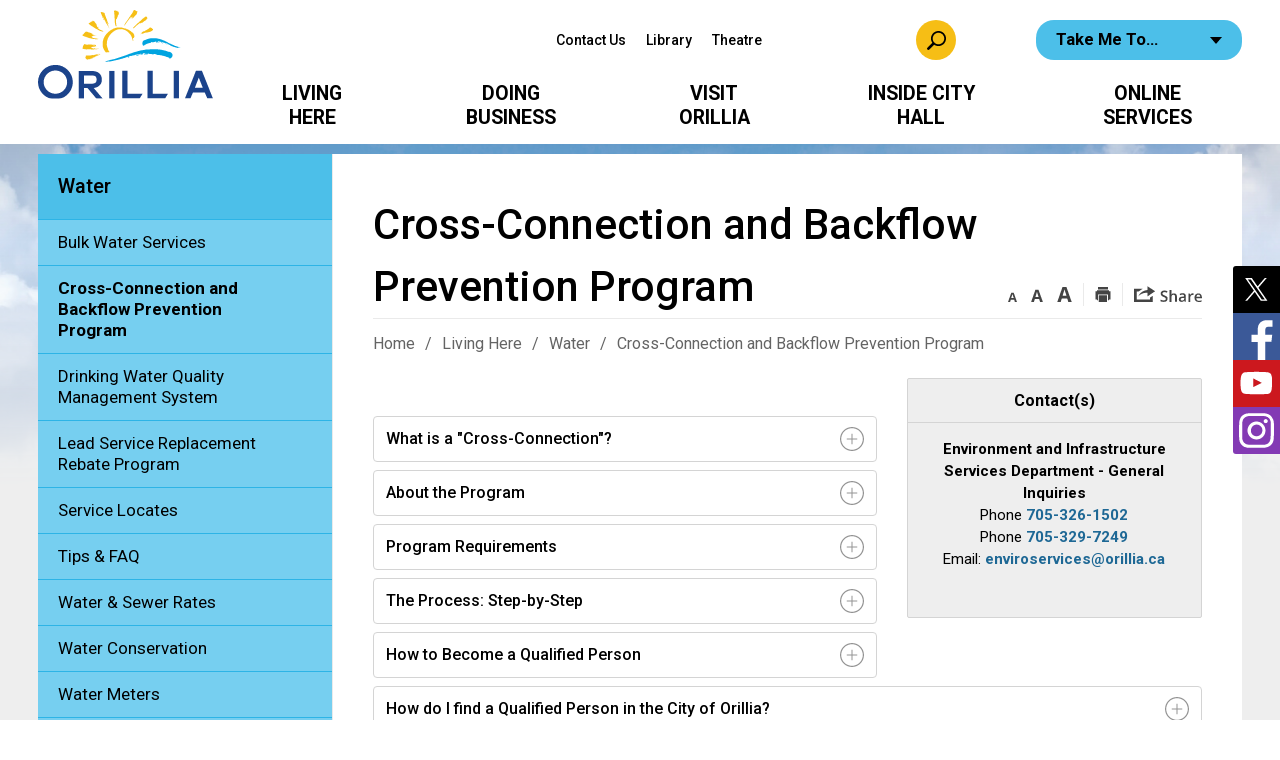

--- FILE ---
content_type: text/html; charset=utf-8
request_url: https://www.orillia.ca/en/living-here/crossconnectionandbackflowpreventionprogram.aspx
body_size: 38043
content:

<!DOCTYPE html>
<html lang="en" xml:lang="en" xmlns="http://www.w3.org/1999/xhtml">
<head>
<script type="text/javascript">
    var esol_ico_width = 0;

    try {
        esol_ico_width = window.innerWidth
            || document.documentElement.clientWidth
            || document.body.clientWidth;
    } catch (err) { }

    var iCreateObject =
    {
        isSiteInICreateMode: "False".toLowerCase() == "true",
        lang: "en",
        isIe8: false,
        corpHome: "https://www.orillia.ca/",
        corpRoot: "/",
        gaTrackingCode: 'UA-47127523-1',
        isSiteInLocalDevelopment: 'False'.toLowerCase() == "true",
        calendarUrl: 'https://calendar.orillia.ca/',
        isSiteInPreviewMode: 'False'.toLowerCase() == "true",
        newsFeeds: {},
        isMobile: esol_ico_width <= 767,
        iCreateTheme: '',
        fullPageUrl: 'http://www.orillia.ca/en/living-here/crossconnectionandbackflowpreventionprogram.aspx',
		iCreatePageId: 6188,
        iCreateHome: 'https://icreate8.esolutionsgroup.ca/',
        siteTitle: 'City of Orillia',
        micrositePath: '/fun-orillia',
        micrositeName: 'Fun Orillia',
        languageResources: {"Modules_News_controls_Global_ViewMoreLinkTitle":"Click to view all","Modules_News_controls_Global_PauseAlert":"Pause","Modules_News_BlogComments_ErrorAuthorInvalidCharacters":"Comment Author include invalid characters","Modules_PageSubscription_controls_pageSubscriptionButton_ButtonTitle":"Click here to subscribe to this page updates","Common_includes_quicklinksAdvanced_Section3HeaderText":"News Centre","Modules_email_emailattachment_Instructions":"Please enter your email address, subject and message, and click the \"Send Email\" button.  If your request requires follow-up, please be sure to include your full name, day-time phone number and any relevant address information in the text of your email message.","Common_Includes_skipNavigation_SkipContentTitleText":"Skip Navigation and go to Content","Modules_News_Search_RefreshText":"Refresh","Modules_News_BlogPost_FeedLabel":"Feed","Modules_PageSubscription_GetPageSubscriptionForm_LastNameLabel":"Last Name","Modules_PageSubscription_GetPageSubscriptionForm_EmailFormatError":"Email is not in a valid format.","Modules_News_index_BackLinkTitleText":"Back to News","Modules_News_BlogSearch_CommentsLinkAltText":"link to Comments","Modules_News_controls_EmergencyAlertBanner_AttachmentTitle":"Attachments","Modules_PageSubscription_GetPageSubscriptionForm_LastNameError":"Last Name is a required field","Modules_News_BlogPost_ItemPlaceholder":"Enter item","Modules_AtoZ_BackToTop":"Back to Top","Modules_News_BlogComments_SubmitText":"Submit","Modules_search_hosted_OccurrencesText":"\u003cstrong\u003eoccurrences\u003c/strong\u003e:","Modules_Contact_Controls_BasicSearch_SearchFormLegend":"Search","Common_Includes_SubNavToggle_ViewFull_Text":"View full","Modules_News_BlogComments_ErrorAuthorBlank":"Comment Author must not be blank","Modules_email_Global_SubmitTitleText":"Click to Send Email","Modules_AtoZ_BackToTopTitleText":"Click to go Back To Top","Modules_News_Global_NewPostLinkTitle":"New Post","Modules_search_controls_Global_PlaceHolderText":"Search","Modules_email_emailattachment_NoIdError":"No Id has been specified please try again...","Modules_News_Global_RelatedPhotosText":"Related Photos","Modules_search_hosted_BasicSearchLabelText":"Basic Search","Modules_DocumentManager_search_input_label":"Search by Keywords","Modules_email_emailattachment_ErrorName":"Your name is required.","Common_Includes_popups_footerPopupCalendarC_Zone2Title":"Programs","Common_contrastIncreaseToast":"High Contrast Mode is on","Modules_News_BlogPost_PostText":"Post","Modules_email_emailattachment_differentClientContactError":"Email can not be sent. Please contact site administrator.","Modules_DocumentManager_results_modal_close_label":"Close","Common_Includes_popups_footerPopupCalendarC_Zone1Title":"Events","Modules_News_BlogPost_ContactEmailLabel":"Contact Email","Common_Includes_headInterior_TableScrollMessage":"Scroll right to view complete table","Modules_News_Global_AttachmentsHeading":"Attachments","Modules_PageSubscription_controls_pageSubscriptionButton_ButtonText":"Subscribe to this page","Common_includes_facebookTicker_FacebookTitleText":"Link to Twitter","Common_Includes_IdLikeToDropdown_IdLikeToText":"I want to...","Modules_News_BlogPost_ImagesLabel":"Images (Image types allowed: PNG, JPEG, BMP, GIF)","Common_includes_quicklinksAdvanced_Section5ImageAltText":"Locate a Facility Image","Modules_Calendar_controls_Global_ViewAllTitleText":"View All Events","Modules_News_Search_PageNumberText":"Page Number","Modules_DocumentManager_results_view_document_text":"View Document","Modules_PageSubscription_GetPageSubscriptionForm_FormTitleText":"Subscribe to","Modules_News_BlogSearch_ArchiveHeaderText":"Archive","Modules_PageSubscription_GetPageSubscriptionForm_FirstNameLabel":"First Name","Modules_PageSubscription_GetPageSubscriptionForm_FirstNameError":"First Name is a required field","Modules_News_BlogPost_AttachmentLabel":"Attachments (Document types allowed: PDF, DOC, DOCX, XLS, XLSX)","Common_scripts_youTubePlayer_DescriptionTitleText":"Description","Modules_email_Global_CharactersRemaining":"characters left","Modules_News_Search_SearchBoxPlaceholder":"Search News...","Common_Includes_twitterFeed_ViewAllTitleText":"Link to Twitter","Modules_PDFBuilder_AddButtonText":"Add to Report","Common_Layouts_Homepage_TwitterFeedText":"Latest Tweets","Modules_News_BlogComments_CommentText":"Comment","Common_contrastDecreaseToast":"High Contrast Mode is off","Common_error_ErrorText":"Error","Common_Layouts_Global_MainMenuButton":"Menu","Modules_DocumentManager_filter_join_text":"and","Common_Login_UsernameText":"Username","Modules_DocumentManager_search_button_label":"Search","Common_includes_socialLinks_FollowUsText":"Follow Us","Modules_email_Global_SubmitText":"Send Email","Modules_email_emailattachment_AttachmentDelete":"Remove attached file","Common_Includes_IdLikeToDropdownMega_ViewAllText":"View All..","Modules_News_BlogPost_CancelText":"Cancel","Modules_News_BlogComments_CommentPluralText":"Comments","Modules_search_controls_search_SearchButtonAlt":"Go!","Modules_email_emailattachment_InvalidFileExtension":"Invalid attachment provided. Valid attachment extensions are .docx, .xlsx, .gif, .jpg, .jpeg, .png, .pdf","Common_scripts_youTubePlayer_TitleText":"Title","Modules_Contact_Controls_BasicSearch_SearchResultsHeading":"Search Results","Common_Layouts_Global_PauseTitleSocialTicker":"Pause Social Ticker","Modules_Contact_Controls_PhoneDirectory_DialLinkTitleText":"Click to dial","Common_Layouts_Global_PauseText":"Pause","Modules_Contact_Controls_PhoneDirectory_CollapseAllText":"Collapse All","Modules_email_Global_CloseWindowText":"Close this Window","Modules_News_confirm_ErrorMessage":"Unfortunately an error has occured while processing your confirmation. \u003cbr /\u003e We apologize for the inconvenience.","Modules_News_controls_Global_ErrorFeed":"An error occurred - Unable to pull content","Modules_News_BlogComments_DislikeText":"Dislike","AriaLabel_Modules_Newsv2_LightBoxClose":"Close Image Modal","Modules_News_BlogComplete_BackToItemText":"Back to Item","Common_Layouts_Global_LogoAltText":"Logo","Common_Includes_mobileSubNavContainer_SubNavTitle":"More in this Section...","Modules_email_emailattachment_ErrorCaptcha":"Please select the \"I\\\u0027m not a robot\" button and try again.","Modules_News_BlogSearch_PostListTitle":"Latest Posts","Modules_search_hosted_BasicSearchPanelTitle":"Basic Search","Modules_email_emailattachment_ErrorMessage":"Invalid message. Your message should contain at least 1 character and no more than 2000.\\r\\nYou have entered","Modules_Polling_GetCurrentPoll_SubmitPollText":"Vote Now!","Modules_email_MailTo_NameLabel":"Your Name","Common_Includes_Actions_PrintPage":"Print This Page","Common_includes_quicklinksAdvanced_Section6HeaderText":"Contact Us","Modules_News_BlogPost_ErrorInvalidImage":"is not a valid image file.","Modules_Polling_PollFeedError":"Unable to pull Poll data","Common_Includes_IdLikeTo_ViewAllTitleText":"View More for","Common_Includes_LocateFacility_ViewAllText":"View All...","Modules_search_hosted_NoResults":"No Search Results","Modules_News_BlogSearch_SearchHeaderText":"Search","Common_scripts_responsiveScripts_MainNavToggleText":"Toggle section","Modules_News_index_RSSAltText":"Open new window to subscribe via RSS","Common_Includes_FooterNav_DesignedByText":"Designed by eSolutionsGroup","Common_Includes_mobileDropdown_CloseIconAltText":"Close menu icon","Modules_email_MailTo_RecipientEmailLabel":"Recipient Email","Modules_email_InstructionsRequired":"Required fields are marked with an asterisk (*)","Modules_AtoZ_JavascriptDisabled":"\u003cp\u003eJavaScript Disabled. \u003c/p\u003e\u003cp\u003ePlease enable JavaScript to view this content.\u003c/p\u003e","Modules_News_BlogPost_ErrorMaxAttachments":"You have reached the maximum number of attachments allowed","Common_contrastDecrease":"Decrease Contrast","Modules_search_hosted_SortByRelevence":"relevance","Modules_ChartingModule_ChartError":"An error occurred retrieving the chart","Modules_News_Global_BackToSearchTitle":"Link back to search page","Common_Includes_IdLikeToDropdownMega_IdLikeToText":"I\u0027d Like To...","Modules_News_BlogComments_CommentLabel":"Comment (maximum of 500 characters)","Modules_AtoZ_controls_AtoZBar_TitleText":"A to Z Listing","Modules_News_Global_TwitterShareText":"Tweet","Modules_News_BlogPost_Expiration90":"90 days","Modules_News_BlogPost_Expiration15":"15 days","Modules_News_BlogPost_Expiration30":"30 days","Modules_News_BlogPost_Expiration60":"60 days","Common_Login_ForgotPasswordText":"Forgot Password?","Modules_Calendar_controls_CalendarSocialTab_TitleText":"Events Calendar","Modules_search_hosted_FindResultsText":"Find Results","Common_Layouts_Global_PauseTitleNewsTicker":"Pause News Ticker","Modules_News_BlogComments_CommentHeadingText":"Post a Comment","Modules_Calendar_controls_Global_NoEventsText":"No Events","Modules_News_controls_BrowserAlertBanner_CloseText":"Close Browser Alert Banner","Modules_email_emailattachment_EmailError":"We were unable to send your email at this time please try again later.","Modules_Contact_controls_PhoneDirectory_ExpandContactText":"Toggle contact details","Modules_email_MailTo_ValidationHeaderText":"The following errors require your immediate attention:","Modules_email_emailattachment_EmailLabel":"Your email Address","Modules_News_BlogPost_NewPostHeadingText":"New Post","Common_includes_quicklinksAdvanced_Section4TitleText":"Attend an Event","Modules_email_emailattachment_TotalAttachmentSizeError":"Try removing one or more attachments before sending. The total attachment size exceeds the allowable limit","Common_idliketo_IdLikeToText":"I\u0026apos;d Like To...","Common_Includes_subNavTrigger_Text":"Menu","Modules_Calendar_controls_Global_FeedErrorText":"An error occured","Common_includes_facebookTicker_ErrorText":"An error occurred - Unable to pull content","Modules_search_controls_search_SearchButtonText":"Go!","Common_contrastIncrease":"Increase Contrast","Modules_Polling_PollResults_VotesLabel":"Votes","Modules_News_Search_NextPageText":"Go to next page","Modules_News_BlogComments_NameLabel":"Name","Modules_News_confirm_SuccessMessage":"Thank you for confirming your subscription; you will now receive our news items directly in your inbox.","Common_Includes_SocialMediaPlugin_PostedText":"Posted:","Modules_Calendar_controls_miniCalendar_PrevText":"View previous month","Modules_search_hosted_SearchAll":"Show Results for All Sites","Modules_Contact_Controls_BasicSearch_KeywordLabel":"Keyword","Common_Includes_IdLikeToDropdownMega_IdLikeToLinkTitleText":"View our I\u0027d Like To... page","Modules_email_emailattachment_ErrorMessageAlone":"Invalid message. Your message should contain at least 1 character and no more than 2000.","Common_includes_quicklinksAdvanced_Section5HeaderText":"Locate a Facility","Modules_News_BlogPost_NamePlaceholder":"Your name","Modules_News_Global_BackToSearchText":"Back to Search","Modules_email_MailTo_CommentsLabel":"Comments","AriaLabel_Modules_PhotoGallery_PreviousArrow":"Go to previous image","Modules_email_emailattachment_ErrorMessageAfterText":"character(s)","Modules_News_BlogSearch_CommentsText":"Comments","Modules_ChartingModule_DataSeriesColTitle":"Name","Modules_DocumentManager_clear_button_label":"Clear","Modules_Contact_Controls_CategoryAtoZ_LetterLinkTitle":"Jump to","Modules_Contact_Controls_BasicSearch_SearchButtonText":"Search","Modules_News_BlogPost_SubscribeButtonText":"Subscribe to Blog","Modules_Calendar_controls_Global_EventLinkTitleText":"View event","Modules_News_Search_LastPageText":"Go to last page","Modules_News_BlogPost_ContactNameLabel":"Contact Name","Common_includes_quicklinksAdvanced_Section5TitleText":"Locate a Facility","Modules_News_Services_getTopFiveBlogs_NoBlogText":"No Blogs","Modules_search_hosted_PagingNext":"Next","Modules_search_hosted_PagingText":"Viewing {0} to {1} of {2} results","Common_Includes_subNavTrigger_IconAltText":"Show or hide navigation","Modules_PageSubscription_GetPageSubscriptionForm_EmailLabel":"Email Address","Modules_email_emailattachment_EmailSender":"Email Sent By: ","Modules_PageSubscription_GetPageSubscriptionForm_EmailError":"Email is a required field","Modules_News_Search_AccordionOpenCloseText":"Expand/Minimize","Modules_News_controls_Global_PauseAlertTitleText":"Pause Alert","Common_Includes_socialCornerLinks_IconImageAltText":"Social Corner icon","Modules_email_emailattachment_TotalAttachmentSizeText":"Total size of attachment(s) added","Modules_email_Global_reCaptcha":"reCaptcha verification","Common_includes_quicklinksAdvanced_Section2HeaderText":"Stay Informed","Modules_News_BlogPost_ContactPhoneLabel":"Contact Phone","Common_includes_twitterTicker_TwitterTitleText":"Link to Twitter","Modules_News_BlogPost_ErrorCreatingBlog":"Error occurred while creating blog item.","Modules_News_BlogPost_SubmitText":"Submit","Common_includes_quicklinksAdvanced_Section3TitleText":"News Centre","Modules_email_MailTo_ErrorYourEmailInvalid":"Sender email is invalid","Modules_News_BlogPost_DescriptionLabel":"Description","Modules_News_Search_ReadMoreText":"Read More","Modules_News_BlogPost_ErrorInvalidDocument":"is not a valid document file.","Modules_search_hosted_ClearButtonText":"Clear","Modules_Polling_GetCurrentPoll_ViewPollResultsTitleText":"Click to View Results","Modules_PDFBuilder_PrintButtonTitleText":"Click to review, download and print report","Modules_News_BlogPost_PostingExpirationLabel":"Expiration Date","Common_Includes_socialMediaPlugin_TwitterViewAllText":"View Twitter Page...","AriaLabel_Common_GoogleTranslateButton":"Google Translate Button","Modules_Polling_PollResults_BackText":"Back","Modules_search_hosted_KeywordAllText":"with \u003cstrong\u003eall of the words\u003c/strong\u003e:","Modules_email_emailattachment_ErrorFileTooLarge":"File Size exceeds {0}MB file limit...","Modules_News_Search_ReadMoreTitleText":"Read More","Common_Layouts_ContentPull_SecuredEmail_Url_Join_LinkText":" at ","Modules_search_hosted_KeywordExactText":"with the \u003cstrong\u003eexact phrase\u003c/strong\u003e:","AriaLabel_Common_contrastIncrease":"Switch to high contrast mode","Common_Includes_Actions_TextDecrease":"Decrease text size","Common_includes_quicklinksAdvanced_Section4HeaderText":"Attend an Event","Common_Includes_IdLikeTo_ViewAllLinkText":"View More...","Modules_News_BlogComments_LikeText":"Like","Common_Includes_Translate_Text":"Translate","Modules_News_BlogPost_ContactEmailPlaceholder":"Enter email","Modules_News_Search_PageConnectorText":"of","Modules_News_BlogPost_ErrorFileReaderNotSupport":"This browser does not support HTML5 FileReader.","Common_includes_quicklinksAdvanced_Section2ImageAltText":"Stay Informed Image","Common_Includes_Share_ShareImageAlt":"Share This Page","Modules_News_controls_Global_JavascriptDisabledText":"JavaScript is disabled. Please enable JavaScript to view this content.","Modules_News_BlogComments_ErrorCaptcha":"Google Authentication (I\u0027m not a robot) must be checked.","Modules_News_controls_NewsSocialTab_HeaderLinkTitleText":"News","Modules_News_BlogSearch_ArchiveMonthPlaceholderText":"Select Month","Common_Includes_subFooter_TwitterPauseText":"Pause","AriaLabel_Modules_Newsv2_LightBoxNext":"Go to next image","AriaLabel_Modules_Newsv2_LightBoxPrev":"Go to previous image","Modules_email_MailToTemplate_TemplateText":"{5} ({0}) has sent you information from the \u003ca href=\u0027{1}\u0027\u003e{2}\u003c/a\u003e website.\u003cbr /\u003e\u003cbr /\u003e\r\n\u003cb\u003eMessage:\u003c/b\u003e\u003cp style=\u0027padding: 20px;\u0027\u003e{3}\u003c/p\u003e","Modules_News_BlogComments_ReplyTitleText":"Click to reply","Modules_Contact_Controls_PhoneDirectoryWithPhoto_NoImageAltText":"No image to display","Modules_Polling_GetCurrentPoll_ErrorNoOptionSelected":"Please select an option","Modules_News_Global_NoResults":"No Results Found","Common_Includes_interiorQuicklinks_QuickLinksTitle":"Quick Links","Modules_News_controls_Global_BrowserAlertBannerCloseText":"Close Old Browser Notification","Modules_search_hosted_KeywordAnyText":"with \u003cstrong\u003eat least one\u003c/strong\u003e of the words:","Modules_Polling_GetCurrentPoll_SubmitPollTitleText":"Click to Vote Now!","Modules_email_MailTo_ErrorYourEmailRequired":"Sender email is a required field","Modules_News_BlogPost_ItemLabel":"Item","Modules_search_hosted_AdvancedSearchText":"Advanced Search","Modules_News_BlogPost_ErrorNoCategory":"Category must be selected","Modules_Feedback_FeedbackText":"Feedback","Modules_News_Global_ErrorArticleNotFound":"The item you are looking for either doesn\u0027t exist or has been removed from the site. Sorry for the inconvenience.","Modules_AtoZ_SameWindowText":"View our","Modules_News_BlogPost_ErrorFileTooBig":"file size is over 1MB.","Modules_News_BlogPost_CategoryLabel":"Category","Modules_Polling_GetCurrentPoll_ErrorAlreadySubmitted":"You have already submitted a response to this poll!","Modules_email_emailattachment_EmailTemplate":"{0}{0}-------------------------------------{0}Origin: {1}{0}-------------------------------------{0}{0}This email was sent to you by {2} through {3}.","Modules_News_Global_PostedDateText":"Posted on","Common_Includes_Actions_Email":"Email This Page","Modules_News_controls_Global_NextAlertTitleText":"Next Alert","Modules_News_controls_BrowserAlertBanner_Message":"It appears you are trying to access this site using an outdated browser.  As a result, parts of the site may not function properly for you.  We recommend updating your browser to its most recent version at your earliest convenience.","Common_Layouts_Interior_RelatedLinksText":"Related Links","Common_Layouts_Global_MainMenuClose":"Close main menu","Common_includes_quicklinksAdvanced_Section6TitleText":"Contact Us","Modules_PageSubscription_GetPageSubscriptionForm_SubscribeText":"Subscribe","Common_includes_quicklinksAdvanced_Section1SubHeaderText":"You spoke, we acted...","Modules_Calendar_controls_Global_LoadingText":"Loading","Modules_News_BlogComments_CategoryText":"Category","Modules_News_Search_SearchButtonTitleText":"News Search","Modules_Calendar_controls_miniCalendar_MonthTitleText":"View","Common_scripts_icrtTicker_PlayText":"Play","Common_includes_quicklinksAdvanced_Section1HeaderText":"Get Involved","Modules_Contact_Controls_PhoneDirectoryWithPhoto_EditButtonText":"Edit","Modules_News_Search_SearchBoxTitle":"Search News","Modules_News_BlogPost_NameLabel":"Name","Modules_Polling_PollResults_ChoiceLabel":"Choice","Modules_email_emailattachment_NameLabel":"Your Name","Modules_email_scripts_DisabledMessage":"Sorry, email is disabled within iCalendar or iBlog generated pages","Common_Includes_subFooter_TwitterFeedTitleText":"Recent Tweets","Modules_email_emailattachment_AttachmentDeleteText":"Remove","Modules_PageSubscription_Global_CloseText":"Close page subscription modal","AriaLabel_Modules_PhotoGallery_Pause":"Pause photo gallery","Modules_PDFBuilder_AddLinkTitleText":"Click to add this page to the report","Modules_search_hosted_ShowText":"Show","Modules_News_controls_Global_LoadingText":"Loading...","Modules_News_controls_Global_NextAlertText":"Next","AriaLabel_Common_GoogleTranslate":"Google Translate Widget","Modules_News_BlogComments_ErrorCommentBlank":"Comments must not be blank.","Common_Includes_skipNavigation_SkipContentText":"Skip to Content","Common_Includes_subFooter_TwitterIconAltText":"Twitter logo","Modules_email_emailattachment_ErrorInvalidEmail":"Invalid email address.","Modules_email_MailTo_ErrorEmailRequired":"Recipient email is a required field","Modules_News_BlogComments_PostedBy":"Posted By","Modules_News_BlogSubmitSuccess_BackText":"Back","Modules_email_emailattachment_EmailSuccess":"Your email has been sent...","Modules_email_MailTo_ErrorSendingEmail":"Could not send email","Modules_search_hosted_OccurrencesAnywhere":"anywhere in the page","Common_Layouts_Global_LogoLinkText":"Click to return to the homepage","Modules_search_hosted_OccurrencesUrl":"in the URL of the page","Modules_News_controls_Global_PreviousAlertText":"Previous","Modules_email_MailTo_Instructions":"To email this page, fill in the form below and click the \u003cem\u003eSend Email\u003c/em\u003e button","Modules_search_hosted_KeywordExcludeText":"\u003cstrong\u003ewithout\u003c/strong\u003e the words:","Common_Includes_footerSitemap_ViewAllLinkText":"View All...","Common_Includes_Share_EmailText":"Email","Common_Includes_mobileNav_MenuIconAltText":"Main menu icon","Common_includes_quicklinksAdvanced_Section1TitleText":"Get Involved","Modules_News_BlogSearch_SearchText":"Search","Common_Login_PasswordText":"Password","Modules_email_emailattachment_AttachmentAdd":"Add attachment","Modules_AtoZ_controls_AtoZBar_LinkTitleText":"a to z","Common_Includes_Share_ShareProviderImageAlt":"Open new window to share this page via","Common_includes_twitterTicker_ErrorText":"An error occurred - Unable to pull content","Common_includes_quicklinksAdvanced_Section1ImageAltText":"Get involved image","Modules_News_BlogSearch_SearchPlaceholderText":"What are you looking for?","Modules_News_BlogComplete_ThankYouMessage":"Thank you for submitting your comments.","Common_sitemap_SiteMapText":"Sitemap","Modules_search_hosted_OccurrencesTitle":"in the title of the page","Modules_search_hosted_PagingPrevious":"Previous","Modules_email_emailattachment_MessageLabel":"Your Message","Modules_Calendar_controls_Global_ViewAllText":"View More","Common_scripts_youTubePlayer_DescriptionText":"Created using HTML elements, videos are loaded and played from the server or Youtube.","Common_Layouts_ContentPull_SecuredEmail_PartialLinkText":"New window will open to ","Modules_email_emailattachment_files":" files","Modules_Calendar_controls_miniCalendar_NextText":"View next month","Modules_News_BlogComments_ReplyText":"Reply","Modules_email_Global_CloseWindowTitleText":"Close this Window","Modules_News_controls_BrowserAlertBanner_AlertTitle":"Browser Compatibility Notification","Modules_search_hosted_SearchButtonText":"Search","Modules_search_hosted_SearchSiteOnly":"Show Results for This Site Only","Common_Includes_breadCrumbs_HomeText":"Home","Modules_News_BlogSubmitSuccess_SuccessMessage":"Thank you for submitting your item.","Modules_News_BlogSubmitSuccess_BackTitleText":"link back to submit a blog page","Modules_News_BlogPost_ContactNamePlaceholder":"Enter name","Modules_DocumentManager_results_download_selected_text":"Download Selected Documents","Modules_News_controls_Global_ViewMoreText":"View All","Modules_PageSubscription_ConfirmationDialog_TitleText":"Page Subscription Confirmation","Modules_News_Search_PageNumberTotalText":"Displaying","AriaLabel_Modules_PhotoGallery_NextArrow":"Go to next image","Modules_News_BlogPost_ErrorMaxImages":"You have reached the maximum number of images allowed","Common_Includes_Share_EmailImageAlt":"Email this page","Modules_News_Global_SubscribeText":"Subscribe","Common_Includes_Actions":"Resize text, Print and Share to Social Media","Common_Layouts_Homepage_NewsTickerTitle":"Latest News","Modules_News_controls_Global_PreviousAlertTitleText":"Previous Alert","Modules_News_Search_MonthNames":"[\u0027January\u0027, \u0027February\u0027, \u0027March\u0027, \u0027April\u0027, \u0027May\u0027, \u0027June\u0027, \u0027July\u0027, \u0027August\u0027, \u0027September\u0027, \u0027October\u0027, \u0027November\u0027, \u0027December\u0027]","Modules_email_scripts_NotSupportedMessage":"Your browser is not capable of performing this operation!","Common_Includes_popups_footerPopupCalendarA_Zone3Title":"Upcoming Events","Modules_News_controls_NewsSocialTab_HeaderText":"News","Modules_search_ResultsTitle":"Search Results","Modules_PageSubscription_GetPageSubscriptionForm_PageSubscriptionTitle":"Page Subscription","Modules_email_MailTo_YourEmailLabel":"Your Email","Common_Includes_breadCrumbs_HomeTitleText":"Homepage ","Modules_News_Global_CharacterCountLabel":"Character count","Common_Login_LogonButtonText":"Log On","Modules_News_Global_FacebookLikeTitle":"facebook like button","Modules_email_emailattachment_BrowseTitleText":"Browse to select a file","Modules_email_emailattachment_AttachmentLabel":"Attachment","Modules_Polling_PollResults_ThankYouMessage":"Thank you for your submission!","Common_Includes_mobileDropdown_CloseLinkText":"Close menu","Common_scripts_icrtTicker_PauseText":"Pause","Modules_DocumentManager_filter_text":"Or Filter Results By","Modules_email_MailTo_ErrorEmailInvalid":"Recipient email is invalid","Modules_DocumentManager_results_select_for_download_text":"Select for Download","Modules_News_BlogSearch_FeaturePostsHeaderText":"Featured Posts","Common_includes_browseAloud_BrowseAloudText":"BrowseAloud","Modules_Contact_Controls_PhoneDirectory_ExpandAllText":"Expand All","Modules_search_hosted_ToggleText":"Toggle","Modules_AtoZ_LoadingMessage":"Loading...","Modules_News_Search_FirstPageText":"Go to first page","Modules_News_Global_MaxCharactersReached":"Reached maximum characters allowed","Modules_DocumentManager_search_container_label":"File Search","Common_includes_quicklinksAdvanced_Section2TitleText":"Stay Informed","Modules_search_hosted_ResultsTitle":"Search Results","Modules_News_controls_Global_EmergencyAlertBannerCloseText":"Close Alert Banner","Common_Includes_socialCornerLinks_LinkTitleText":"Social Corner","Modules_News_BlogComments_ErrorInvalidCharacters":"Comments include invalid characters","Modules_News_Global_SubscribeTitleText":"Click to subscribe","Modules_email_emailattachment_EmailAutoReplyBodyTemplate":"This message is to confirm receipt of your recent email to the {1}{0}{0}Thank you,{0}{1}","Common_Includes_socialMediaPlugin_TwitterViewAllTitleText":"View Our Twitter Page","Modules_PDFBuilder_AddButtonTitleText":"Click to add this page to the report","Modules_email_emailattachment_BrowseText":"Browse","Modules_News_Global_NewPostLinkText":"New Post","Modules_News_BlogPost_PostingDateTimeLabel":"Posting Date \u0026amp; Time","Modules_Polling_PollResults_BackTitleText":"Click to go Back","Modules_News_controls_Global_PlayAlert":"Play","Modules_DocumentManager_results_view_details_text":"View Details","Modules_Polling_GetCurrentPoll_ViewPollResultsText":"View Results","Modules_email_emailattachment_SubjectLabel":"Subject","Modules_News_Global_PostedOnText":"Posted On","Modules_email_emailattachment_AttachmentMaximum":"Maximum number of attachments reached","Modules_News_BlogPost_DetailText":"Details","Modules_PageSubscription_GetPageSubscriptionForm_CaptchaError":"Please check I\u0026apos;m not a robot.","Common_Includes_Actions_TextDefault":"Default text size","Common_Layouts_Global_PauseTitle":"Pause Ticker","Common_includes_quicklinksAdvanced_Section4ImageAltText":"Attend an Event Image","Modules_News_Search_PreviousPageText":"Go to previous page","Modules_News_BlogPost_ContactPhonePlaceholder":"Enter phone","Modules_News_BlogComplete_BackToItemTitleText":"Click to go back to item","Common_pagenotfound_PageNotFoundText":"Page Not Found","AriaLabel_Modules_Newsv2_LightBoxCancel":"Cancel","Common_Includes_socialCornerLinks_Text":"Social Corner","Modules_News_controls_EmergencyAlertBanner_AttachmentLinkTitle":"Click to view","Common_Includes_twitterFeed_ErrorText":"An error occurred - Unable to pull content","Modules_PDFBuilder_PrintButtonText":"Download and Print Report","Modules_News_index_BackLinkText":"Back to Search","Common_includes_quicklinksAdvanced_Section3ImageAltText":"News Centre Image","Modules_News_BlogSearch_ItemLinkTitle":"View item","Modules_AtoZ_NewWindowText":"Open new window to view","Modules_PDFBuilder_LogoAltText":"Logo","Modules_Calendar_controls_Global_JavascriptDisabled":"JavaScript is disabled. Please enable JavaScript to view this content.","Modules_Polling_GetCurrentPoll_PollNotAvailable":"Poll Not Available","Modules_News_controls_NewsFeedPlugin_PluginTitleText":"Latest News","AriaLabel_Modules_PhotoGallery_Play":"Start photo gallery","Common_Includes_Actions_TextIncrease":"Increase text size","Common_scripts_youTubePlayer_FeedErrorText":"Error retrieving youtube feed","Modules_PageSubscription_GetPageSubscriptionForm_Required":"Required fields are marked with asterisks (*)","Modules_search_controls_search_SearchButtonTitle":"Click to view search page.","Modules_PDFBuilder_AddLinkText":"+","Common_includes_quicklinksAdvanced_Section6ImageAltText":"Contact Us","Common_Includes_mobileNav_ContactIconAltText":"Contact Us","Common_Includes_SubNavToggle_CloseFull_Text":"Close full","Modules_PageSubscription_GetPageSubscriptionForm_CancelText":"Cancel","Modules_email_emailattachment_EmailAutoReplySubject":"(Automatic Reply) Thank you for contacting the ","Common_scripts_youTubePlayer_ChannelUserErrorText":"Error, the user/channel provided either was not found or has no data","Modules_DocumentManager_results_modal_label":"View Results Modal","Modules_Polling_PollResults_TotalLabel":"% Total","Modules_search_hosted_SortByText":"\u003cstrong\u003esort\u003c/strong\u003e by:","Common_includes_quicklinksAdvanced_Section1Icon1Alt":"Get Involved","Common_includes_quicklinksAdvanced_Section1Icon3Alt":"Get Involved","Common_includes_quicklinksAdvanced_Section1Icon2Alt":"Get Involved","Common_includes_quicklinksAdvanced_Section1Icon4Alt":"Get Involved","Modules_search_hosted_SortByDate":"date","Modules_News_BlogComments_ErrorCommentTooLong":"Comments must be less than 500 characters."},
        newsEmergencyBannerUrl: '/Modules/NewsModule/services/getAlertBannerFeeds.ashx',
        newsEmergencyBannerUrlFunOrillia: '/Modules/NewsModule/services/getAlertBannerFeedsFunOrillia.ashx',
        newsHost: ''
    }

    var myStringArray = "".split(',');
    for(var i = 0; i < myStringArray.length; i++)
    {
        var mySubstring = myStringArray[i].split('|');
        iCreateObject.newsFeeds[mySubstring[0]] = mySubstring[1];
    }

    try {
        if (document.location.href.toLowerCase().indexOf('https://') == 0) {
            iCreateObject.corpHome = 'https://' + iCreateObject.corpHome.substring(8);
        }
    } catch (err) { }

    if (iCreateObject.isSiteInLocalDevelopment)
        console.log(iCreateObject);

</script>


<meta http-equiv="Content-Style-Type" content="text/css">
<meta http-equiv="Content-Script-Type" content="text/javascript">
<meta name="viewport" content="width=device-width, initial-scale=1.0, minimum-scale=1.0, user-scalable=yes" />

<!--This is only needed if you are using the Google translate widget-->
<meta name="google-translate-customization" content="64f17b6d9cb6233b-e59f9de7b0b09f30-g4ca0816f9369ddc5-e"/>

<link href="https://fonts.googleapis.com/css?family=Roboto:400,500,700,900" rel="stylesheet" type="text/css">
<link href="/Common/styles/styles.css?ver=v6" rel="stylesheet" type="text/css" media="screen" />
<link href="/Common/styles/icreate.css?ver=v2" rel="stylesheet" type="text/css" media="screen" />
<link href="/Common/styles/print.css?ver=v2" rel="stylesheet" type="text/css" media="print" />
<link href="https://js.esolutionsgroup.ca/js/libs/media-element/2.13.2/mediaelementplayer.min.css" rel="stylesheet" type="text/css" media="screen" />

 <!-- Modernizr needs to be in head to preview FOUC. Best after stylesheet references -->
<script type="text/javascript" src="/Common/scripts/modernizr.min.js"></script>

<script type="text/javascript" src="https://js.esolutionsgroup.ca/js/libs/jquery/1.11.2/jquery.min.js"></script>

<link href="https://js.esolutionsgroup.ca/js/libs/jquery-ui/1.10.4/resources/themes/base/jquery-ui.min.css" rel="stylesheet" type="text/css" media="screen" />
<script type="text/javascript" src="https://js.esolutionsgroup.ca/js/libs/jquery-ui/1.11.2/jquery-ui.min.js"></script>
<script type="text/javascript" src="https://js.esolutionsgroup.ca/js/libs/jquery_cookie/1.4.0/jquery.cookie.min.js"></script>
<script type="text/javascript" src="https://js.esolutionsgroup.ca/js/libs/hover-intent/1.8.0/jquery.hoverIntent.min.js"></script>
<script type="text/javascript" src="https://js.esolutionsgroup.ca/js/libs/jquery_superfish/1.7.4/superfish.min.js"></script>
<script type="text/javascript" src="https://js.esolutionsgroup.ca/js/libs/media-element/2.13.2/mediaelement-and-player.min.js"></script>
<script type="text/javascript" src="https://js.esolutionsgroup.ca/js/libs/icreate-date/1.0.0/icrt-toDateTimeString.min.js"></script>
<script type="text/javascript" src='/Common/scripts/general.js'></script>
<script type="text/javascript" src='/Common/scripts/quicklinks-dropdown.js'></script>
<script type="text/javascript" src='/Common/scripts/jquery.matchHeight-min.js'></script>
<script type="text/javascript" src='/Modules/email/scripts/email.js'></script>
<link href="https://js.esolutionsgroup.ca/js/libs/jquery_contextmenu/skins/1.0.0/contextMenu.min.css" rel="stylesheet" type="text/css" media="screen" />
<script type="text/javascript" src="https://js.esolutionsgroup.ca/js/libs/jquery_contextmenu/1.0.0/jquery.contextMenu.min.js"></script>

<script type="text/javascript">
	$(function() {
		// Drop-down lists
		$('#nav').superfish({
			cssArrows: false,
			speed: 'normal',
			speedOut: 'fast'
		});
	});

	function PrintScreen() {
		if (iCreateObject.isSiteInICreateMode) {
			showNAMessage();
		} else {
			window.print();
		}
	}
</script>

<!-- Video Playlist Player Styles -->
<link rel="stylesheet" type="text/css" href="/Common/styles/video_playlist_player/video_playlist_player.css" />

<!-- Video Playlist Player Scripts -->
<script type="text/javascript" src="/Common/scripts/video-playlist.min.js"></script>
<!--<script type="text/javascript" src="../scripts/video-playlist-init.js"></script>-->

<!-- YouTube init script -->
<script type="text/javascript" src='/Common/scripts/youTubePlayer.js'></script>

<link href='/Modules/Contact/styles/ContactsExtended.css' rel="stylesheet" media="screen" type="text/css" />

    <script src='/Modules/Contact/scripts/contactsV2.js' type="text/javascript"></script>


<!-- Twitter Timeline -->
<script>
	window.twttr = (function (d, s, id) {
		var js, fjs = d.getElementsByTagName(s)[0],
		t = window.twttr || {};
		if (d.getElementById(id)) return t;
		js = d.createElement(s);
		js.id = id;
		js.src = "https://platform.twitter.com/widgets.js";
		fjs.parentNode.insertBefore(js, fjs);

		t._e = [];
		t.ready = function (f) {
			t._e.push(f);
		};

		return t;
	}(document, "script", "twitter-wjs"));
</script>

<link rel="apple-touch-icon" sizes="180x180" href="/apple-touch-icon.png">
<link rel="icon" type="image/png" href="/favicon-32x32.png" sizes="32x32">
<link rel="icon" type="image/png" href="/favicon-16x16.png" sizes="16x16">
<link rel="manifest" href="/manifest.json">
<link rel="mask-icon" href="/safari-pinned-tab.svg" color="#e45424">
<meta name="theme-color" content="#ffffff">
<link href="//customer.cludo.com/css/overlay/cludo-search-default.min.css" type="text/css" rel="stylesheet">
<!--[if lte IE 9]>
<script src="https://api.cludo.com/scripts/xdomain.js" slave="https://api.cludo.com/proxy.html" type="text/javascript"></script>
<![endif]-->



<link href="/Common/styles/int.css?ver=v4" rel="stylesheet" type="text/css" media="screen" />


<script type="text/javascript">
    if (!$("script[src='https://js.esolutionsgroup.ca/js/libs/ios_slider/structure/1.3.43/jquery.iosslider.min.js']").length) {
        var script = document.createElement('script');
        script.setAttribute('src', 'https://js.esolutionsgroup.ca/js/libs/ios_slider/structure/1.3.43/jquery.iosslider.min.js');
        script.setAttribute('type', 'text/javascript');
        $('head').append(script);
    }
</script>
<script type="text/javascript">
    $(function() {
		if (/Android|webOS|iPhone|iPad|iPod|BlackBerry/i.test(navigator.userAgent)) {
		    $("#Share a.ShareLink").click(function (event) {
		        if (iCreateObject.isSiteInICreateMode) {
		            showNAMessage();
		        }
		        else {
		            event.preventDefault();
		            $("#Share").trigger("mouseenter");
		        }
		    });
		} 

    });
</script>


<script type="text/javascript">
    $(document).ready(function () {
        if (!iCreateObject.isSiteInICreateMode || iCreateObject.isSiteInPreviewMode) {

            var contentWidth = ($('#printAreaContent').width());
            var contentTable = $('#printAreaContent table');

            $('#printAreaContent table').each(function () {
                if ($(this).width() > contentWidth) {
                    $(this).wrap('<div class="tableContainer" />');
                    var wideTable = $(this).addClass('wideTable');
                }
                var wideTableContainer = $(wideTable).parent();
                $('<div class="tableContainerHead">Scroll right to view complete table</div>"').insertBefore(wideTableContainer);

            });

            $(".AccordionTrigger").on("click", function () {
                setTimeout(mainContentHeight, 500);
                $('#printAreaContent .AccordionContent table').each(function () {
                    var width = $(this).parent(".AccordionContent").width();
                    if (width > 0 && $(this).width() > width && !$(this).hasClass("wideTable")) {
                        $(this).wrap('<div class="tableContainer" />');
                        var wideTable = $(this).addClass('wideTable');
                    }
                    var wideTableContainer = $(wideTable).parent();
                    $('<div class="tableContainerHead">Scroll right to view complete table</div>"').insertBefore(wideTableContainer);

                });
            });
        }
    });
</script>

<script type="text/javascript" src='/Common/scripts/icrtShortcut.js'></script>
<script type="text/javascript">
    if (typeof String.prototype.endsWith !== 'function') {
        String.prototype.endsWith = function (suffix) {
            return this.indexOf(suffix, this.length - suffix.length) !== -1;
        };
    }
    $(document).ready(function () {
        var redirectUrl;
        if (location.href.indexOf('/edit_') > -1) {
            redirectUrl = location.href.replace('/edit_', '/');
        } else {
            var icreateBaseUrl = 'https://icreate8.esolutionsgroup.ca/';
            if (!icreateBaseUrl.endsWith('/')) {
                icreateBaseUrl += '/';
            }
            
            redirectUrl = icreateBaseUrl + 'icreate/modules/pageeditor3/page.srv?pageId=6188';
            
        }
        $(document).icrtShortcut({
            shortcutKey: 'ctrl_ctrl',
            redirectUrl: redirectUrl
        });
    });

</script>

<title>
	
     
        Cross-Connection and Backflow Prevention Program
     - City of Orillia
</title>
        <meta name="description" content="An explanation of the Cross-Connection and Backflow Prevention Program." />

<meta property="dcterms.issued" content="2026-01-13T09:05:01-0500" />
<meta property="og:title" content="Cross-Connection and Backflow Prevention Program" />
<meta property="og:url" content="https://www.orillia.ca/en/living-here/crossconnectionandbackflowpreventionprogram.aspx" />
<meta property="og:description" content="An explanation of the Cross-Connection and Backflow Prevention Program." />
<link rel="alternate" hreflang="x-default" href="https://www.orillia.ca/en/living-here/crossconnectionandbackflowpreventionprogram.aspx" />
<link rel="canonical" href="https://www.orillia.ca/en/living-here/crossconnectionandbackflowpreventionprogram.aspx" /><script>
(function (w, d, s, l, i) {
        w[l] = w[l] || []; w[l].push({
            'gtm.start':
                new Date().getTime(), event: 'gtm.js'
        }); var f = d.getElementsByTagName(s)[0],
            j = d.createElement(s), dl = l != 'dataLayer' ? '&l=' + l : ''; j.async = true; j.src =
                'https://www.googletagmanager.com/gtm.js?id=' + i + dl; f.parentNode.insertBefore(j, f);
    })(window, document, 'script', 'dataLayer', 'GTM-MQH6K9H');
</script>
<!-- End Google Tag Manager --><!-- Google Tag Manager --><script type="text/javascript" src="/Common/scripts/textSize.js"></script><script type="text/javascript" src="https://js.esolutionsgroup.ca/js/libs/feedback-form/structure/2.6.0/feedbackStructure.min.js?v=1"></script><script type="text/javascript">$(function(){$("#feedbackLink").feedbackForm({
useDefaultIfNoIdIsSet: "True".toLowerCase() == "true",
baseUrl: "https://icreate8.esolutionsgroup.ca/feedback/api/1.0/",
getUrl: "client/11140302_Orillia/default-form/en",
jsServerUrl: "https://js.esolutionsgroup.ca/js/libs/feedback-form/",
previewMode: false,
showButton: true,
pageTitle: document.title.replace(" - City of Orillia", "").trim(),
buttonText: "",
feedbackFormId: $("#FeedbackFormId") === undefined ? "" : $("#FeedbackFormId").val(),
language: 'en'
})});</script><script type="text/javascript" src="/Modules/Polling/PollModule.js"></script><script type="text/javascript" src="https://js.esolutionsgroup.ca/js/libs/jquery_gallery/1.2.4/jquery.gallery.min.js"></script><script type="text/javascript">$(function () {
    $(".eSolutionsGroupPhotoGalleryV2PlaceholderDiv").each(function () {
        var method = $(this).attr("method");
        var id = $(this).attr("id");
        if (id != '') {
            $(this).load(id, function () { return method; })
        } else {
            $(this).html('');
        }
    })
});</script></head>
<body>
    <noscript>&lt;iframe  title="Google Tag Manager" src="https://www.googletagmanager.com/ns.html?id=GTM-MQH6K9H" height="0" width="0" aria-hidden="true"&gt;</noscript>
<!-- End Google Tag Manager (noscript) --><!-- Google Tag Manager (noscript) -->
    <div class='	'>
    
    
        <input type="hidden" name="FeedbackFormId" id="FeedbackFormId" value="" />
    
        
    <div id="uber" class='	 interior navTab01'>
        
<div id="skipContentWrapper" class="nocontent">			
    <a id="skipContentLink" title="Skip Navigation and go to Content" href="#mainContent">Skip to Content</a>			
</div>
        <div id="intBg"><div id="intBgImage" class="hasImage"><img src="/en/rotatingimages/background_navTab01/defaultInteriorBackgroundBanner.jpg" alt="Background Living Here" /></div></div>
        
<div id="stickyHeader">
    <div class="ic-container-fluid">
        <div id="stickyHeaderLeft">
            <div id="returnHome"><a title="Orillia Home" href="/en/index.aspx">Orillia Home</a></div>
        </div>
        <div id="stickyHeaderRight"></div>
    </div>
</div>



         
        <header class="nocontent">
            <div id="headerInner">
               <div id="headerLeft">
                    <div id="logo" title="View our Homepage">
                        
<p class="defaultLogo">
    <a href="/en/index.aspx" title="Click to return to the homepage">
        <img src="/en/images/structure/logo.svg" alt="City of Orillia Logo">
    </a>
</p>

                        
    
                    </div>
                    
<script type="text/javascript">
    var _element = $('#logo');
    _title = _element.attr('title');

    if(($('div#logo img').length) || ($('div#logo').has('div.eSolutionsGroupPhotoGalleryV2PlaceholderDiv').length)) {
        _element.addClass('hasImage');
        if (iCreateObject.isSiteInICreateMode) {
            _element.css('background','none');
        }
    }
    else {
        if (iCreateObject.isSiteInICreateMode && !iCreateObject.isSiteInPreviewMode) {
            _element.removeClass('hasImage');
            imgsrc = '/en/images/structure/logo.svg';
            var title = _title;
            var url = '/en/index.aspx';
            var target = "_self";
            _element.css("background", "url(" + imgsrc + ") no-repeat 0px 0px #FFFFFF").css("height","89px").css("width","200px").css("background-size","contain").attr("title", jQuery.trim(title) != "" ? title : _title);
            if (url != '' && !iCreateObject.isSiteInICreateMode || iCreateObject.isSiteInPreviewMode) {
                _element.attr("onclick", "javascript:window.open('" + url + "','" + target + "');");
            }
        }        
    }
  </script>
                    <div id="logoPrint">
                        <img src="/en/images/structure/logo-print.svg" alt="City of Orillia print logo" />
                    </div>
                    
<div class="mobileNav">
    <!--displayed only for smaller viewports-->
    <a href="tel://705-325-1311"><img src="/Common/images/structure/mobilenav-contact-icon.svg" alt="Contact Us" /></a>
    <a href="#" class="menuTrigger">
        <img src="/Common/images/structure/mobilenav-menu-icon.svg" alt="Main menu icon" />
    </a>
</div>

                </div>
                
<div id="headerRight">
    <div id="topNavContainer">
         
<div id="topNav">
    <a title="View our Contacts Page" href="/contact">Contact Us</a><a title="View our Library Page" href="http://www.orilliapubliclibrary.ca/" target="_blank">Library</a><a title="View our Theatre Page" href="http://www.orilliaoperahouse.ca/" target="_blank">Theatre</a><a title="View our How can we help? page" href="/en/living-here/how-can-we-help.aspx?_mid_=28963">Customer Service</a>
    
</div>


        <div id="searchIconContainer">
            <a href="#" data-modal-id="searchPopup">Search</a>
        </div>
        
<div id="browseAloudContainer">
	<div id="__ba_panel"></div>
    <script type="text/javascript">var _baTheme = 0, _baMode = <img src="/en/resourcesGeneral/socialicons/icon-browse.png" alt="Browsealoud icon" />, _baUseCookies = true, _baHideOnLoad = true;</script>
    <script type="text/javascript" src="https://www.browsealoud.com/plus/scripts/3.1.0/ba.js" crossorigin="anonymous" integrity="sha256-VCrJcQdV3IbbIVjmUyF7DnCqBbWD1BcZ/1sda2KWeFc= sha384-k2OQFn+wNFrKjU9HiaHAcHlEvLbfsVfvOnpmKBGWVBrpmGaIleDNHnnCJO4z2Y2H sha512-gxDfysgvGhVPSHDTieJ/8AlcIEjFbF3MdUgZZL2M5GXXDdIXCcX0CpH7Dh6jsHLOLOjRzTFdXASWZtxO+eMgyQ=="></script>
</div>

        <div id="idLikeTo">
            <a href="#" title="Link to Take Me To..." data-modal-id="idLikeToModal">Take Me To...<span class="idLikeToIcon"></span></a>
        </div>
    </div>
     

<nav id="mainNav">
<ul id="nav"><li id="navTab01" class="current"><a title="View our Living Here page" href="/en/livinginorillia.aspx" class="mainNavItem current">Living Here</a><div class="dropDownContainer sf-mega"><div class="dropdownTop"><div class="dropdownTopLink"><a class="dropDownRightInner" title="View our Waste Management Services page" href="/en/living-here/Waste_Management_Services.aspx"><div class="dropdownTopImage"><img alt="View our Waste Management Services page" src="/en/resourcesGeneral/dropdown_01.jpg" /></div><p>Waste Management Services</p></a></div><div class="dropdownTopLink"><a class="dropDownRightInner" title="View our Recreation FUN Guide page" href="/en/living-here/recreation-and-culture-programs.aspx"><div class="dropdownTopImage"><img alt="View our Recreation FUN Guide page" src="/en/living-here/resources/Menu-interior-pics/recguide-2web.jpg" /></div><p>Recreation FUN Guide</p></a></div><div class="dropdownTopLink"><a class="dropDownRightInner" title="View our Route Map &amp;amp; Schedules page" href="/en/living-here/routemapschedules.aspx"><div class="dropdownTopImage"><img alt="View our Route Map &amp;amp; Schedules page" src="/en/living-here/resources/Menu-interior-pics/routesweb.jpg" /></div><p>Bus Route Map &amp; Schedules</p></a></div></div><div class="dropDownContainerInner cf"><ul class="dropdown"><li><a title="Living in Orillia::Accessibility" href="/en/city-hall/accessibility.aspx?_mid_=8263" class="">Accessibility</a></li><li><a title="Living in Orillia::Animal Control &amp; Licensing" href="/en/living-here/animalcontrollicensing.aspx" class="">Animal Control &amp; Licensing</a></li><li><a title="View our Building Division page" href="/en/living-here/buildinginformation.aspx" class="">Building Division</a></li><li><a title="Living in Orillia::Rules, Regulations &amp; By-laws" href="/en/living-here/rulesregulationsbylaws.aspx" class="">By-laws, Municipal Code Regulations, and Policies</a></li><li><a title="Living in Orillia::Education" href="/en/living-here/education.aspx" class="">Education</a></li><li><a title="Living in Orillia::Emergency Services" href="/en/living-here/emergencyservices.aspx" class="">Emergency Services</a></li><li><a title="Living in Orillia::Have Your Say" href="/en/living-here/haveyoursay.aspx?_mid_=8347" class="">Have Your Say</a></li><li><a title="Living in Orillia::Health Care" href="/en/living-here/healthcare.aspx" class="">Health Care</a></li><li><a title="View our Housing page" href="/en/living-here/housing.aspx" class="">Housing</a></li></ul><ul class="dropdown"><li><a title="Living in Orillia::Life Events" href="/en/living-here/lifeevents.aspx" class="">Life Events</a></li><li><a title="View our Maps page" href="/en/living-here/maps.aspx" class="">Maps</a></li><li><a title="Living in Orillia::News" href="/Modules/News/en" class="">News</a></li><li><a title="View our Orillia's Climate Future page" href="/en/city-hall/orillias-climate-future.aspx" class="">Orillia's Climate Future</a></li><li><a title="View our Parking page" href="/en/living-here/Parking.aspx?_mid_=8376" class="">Parking &amp; Ticket Payments</a></li><li><a title="Living in Orillia::Property Taxes &amp; Assessments" href="/en/living-here/propertytaxesassessments.aspx" class="">Property Taxes &amp; Assessments</a></li><li><a title="View our Transit page" href="/en/transit.aspx" class="">Public Transit</a></li><li><a title="View our Community Services Information page" href="/en/living-here/parks-recreation-and-Culture-Landing.aspx" class="">Recreation and Youth Services Information</a></li></ul><ul class="dropdown"><li><a title="Living in Orillia::Roads &amp; Traffic" href="/en/living-here/roadstraffic.aspx" class="">Roads &amp; Traffic</a></li><li><a title="Living in Orillia::Seniors Information" href="/en/living-here/seniorsinformation.aspx" class="">Seniors Information</a></li><li><a title="Living in Orillia::Sewer &amp; Wastewater" href="/en/living-here/sewerwastewater.aspx" class="">Sewer &amp; Wastewater</a></li><li><a title="View our Source Water Protection  page" href="/en/living-here/Source-Water-Protection-.aspx" class="">Source Water Protection</a></li><li><a title="View our Stormwater page" href="/en/living-here/Stormwater.aspx" class="">Stormwater</a></li><li><a title="Living in Orillia::Water" href="/en/living-here/water.aspx" class="">Water</a></li><li><a title="View our City Profile page" href="/en/doing-business/city-profile.aspx?_mid_=8517" class="">Your City Profile</a></li><li><a title="Living in Orillia::Youth Information" href="/en/living-here/youthinformation.aspx" class="">Youth Information</a></li></ul></div></div></li><li id="LandingEcdev"><a title="View our Doing Business page" href="/en/doing-business/invest-in-orillia.aspx" class="mainNavItem">Doing Business</a><div class="dropDownContainer sf-mega"><div class="dropdownTop"><div class="dropdownTopLink"><a class="dropDownRightInner" title="View our Maps page" href="/en/living-here/maps.aspx?_mid_=7155"><div class="dropdownTopImage"><img alt="View our Maps page" src="/en/doing-business/resources/Menu-interior-pics/mapweb.jpg" /></div><p>Maps</p></a></div><div class="dropdownTopLink"><a class="dropDownRightInner" title="View our Transportation Options page" href="/en/doing-business/transportationoptions-aspx.aspx"><div class="dropdownTopImage"><img alt="View our Transportation Options page" src="/en/doing-business/resources/Menu-interior-pics/transportationweb.jpg" /></div><p>Transportation Options</p></a></div><div class="dropdownTopLink"><a class="dropDownRightInner" title="View our Housing page" href="/en/living-here/housing.aspx"><div class="dropdownTopImage"><img alt="View our Housing page" src="/en/doing-business/resources/Menu-interior-pics/housingweb.jpg" /></div><p>Housing</p></a></div></div><div class="dropDownContainerInner cf"><ul class="dropdown"><li><a title="View our City Profile page" href="/en/doing-business/city-profile.aspx" class="">City Profile</a></li><li><a title="View our Why Orillia page" href="/en/doing-business/why-orillia.aspx" class="">Why Orillia</a></li></ul><ul class="dropdown"><li><a title="View our Business Resources page" href="/en/doing-business/business-resources-layout.aspx" class="">Business Resources</a></li><li><a title="View our Real Estate  page" href="/en/doing-business/real-estate-.aspx" class="">Real Estate</a></li></ul><ul class="dropdown"><li><a title="View our Invest Downtown Orillia page" href="/en/doing-business/invest-downtown-orillia.aspx" class="">Invest Downtown Orillia</a></li><li><a title="Doing Business::News Releases" href="/Modules/News/en?CategoryNames=Business+Development+News" class="">News</a></li></ul></div></div></li><li id="Landing"><a title="View our Visit Orillia page" href="/en/tourism.aspx" class="mainNavItem">Visit Orillia</a><div class="dropDownContainer sf-mega"><div class="dropDownContainerInner cf"><ul class="dropdown"><li><a title="View our Events page" href="/en/events.aspx" class="">Events</a></li><li><a title="View our Explore page" href="/en/explore.aspx" class="">Explore</a></li><li><a title="View our Shop and Dine page" href="/en/shop-dine.aspx?_mid_=27310" class="">Shop &amp; Dine</a></li><li><a title="View our Stay and Plan page" href="/en/stay-plan.aspx?_mid_=27311" class="">Stay &amp; Plan</a></li></ul><ul class="dropdown"><li><a title="View our Resources" href="/en/contact-us.aspx" class="">Resources</a></li><li><a title="View Our Blog Page" href="#" class="">Blog</a></li><li><a title="View our Orillia 2026 page" href="/en/visiting/orillia-2026.aspx" class="">Orillia 2026</a></li><li><a title="View our Landing Tourism page" href="/en/tourism.aspx" class="">Tourism</a></li></ul><ul class="dropdown"><li><a title="View our Leacock Museum site" href="/en/visiting/leacock-museum.aspx" class="">Leacock Museum</a></li><li><a title="View our Orillia Farmers' Market page" href="/en/visiting/orillia-farmers-market.aspx?_mid_=26308" class="">Orillia Farmers' Market</a></li><li><a title="Visit the Orillia Opera House" href="http://www.orilliaoperahouse.ca/?_mid_=25997" class="">Orillia Opera House</a></li><li><a title="View our Tourism Ambassador Certificate Program page" href="/en/tourism-ambassador-certificate-program.aspx" class="">Tourism Ambassador Certificate Program</a></li></ul></div></div></li><li id="navTab04"><a title="View our Inside City Hall page" href="/en/insidecityhall.aspx" class="mainNavItem">Inside City Hall</a><div class="dropDownContainer sf-mega"><div class="dropdownTop"><div class="dropdownTopLink"><a class="dropDownRightInner" title="View our City of Orillia Employment Opportunities page" href="https://orillia.hiringplatform.ca/list/careers?_mid_=7157"><div class="dropdownTopImage"><img alt="View our City of Orillia Employment Opportunities page" src="/en/city-hall/resources/Menu-interior-pics/handshakeweb.jpg" /></div><p>City of Orillia Employment Opportunities</p></a></div><div class="dropdownTopLink"><a class="dropDownRightInner" title="View our Bids and Tenders page" href="https://orillia.bidsandtenders.ca"><div class="dropdownTopImage"><img alt="View our Bids and Tenders page" src="/en/city-hall/resources/Menu-interior-pics/bidsweb.jpg" /></div><p>Bids &amp; Tenders</p></a></div><div class="dropdownTopLink"><a class="dropDownRightInner" title="View our Current Council Agendas page" href="/en/city-hall/currentcouncilagendas.aspx"><div class="dropdownTopImage"><img alt="View our Current Council Agendas page" src="/en/city-hall/resources/Menu-interior-pics/current-council-agenda-web.jpg" /></div><p>Council Meeting Information</p></a></div></div><div class="dropDownContainerInner cf"><ul class="dropdown"><li><a title="Inside City Hall::A-Z Services" href="/Modules/AtoZ/index.aspx" class="">A - Z Services</a></li><li><a title="Inside City Hall::About City Hall" href="/en/city-hall/aboutcityhall.aspx" class="">About City Hall</a></li><li><a title="Inside City Hall::Accessibility" href="/en/city-hall/accessibility.aspx" class="">Accessibility</a></li><li><a title="Inside City Hall::Applications, Licences &amp; Permits" href="/en/city-hall/applicationslicencespermits.aspx" class="">Applications, Licences &amp; Permits</a></li><li><a title="View our Bids &amp;amp; Tenders page" href="https://orillia.bidsandtenders.ca" class="">Bids &amp; Tenders</a></li><li><a title="Inside City Hall::Bill Payments" href="/en/city-hall/billpayments.aspx" class="">Bill Payments</a></li><li><a title="Inside City Hall::Boards &amp; Committees" href="/en/city-hall/boardscommittees.aspx" class="">Boards &amp; Committees</a></li><li><a title="view our by-law listing" href="/en/living-here/rulesregulationsbylaws.aspx" class="">By-law Listing</a></li><li><a title="Inside City Hall::City Plans, Studies &amp; Maps" href="/en/city-hall/cityplansstudiesmaps.aspx" class="">City Plans, Studies &amp; Maps</a></li></ul><ul class="dropdown"><li><a title="" href="/Modules/contact/search.aspx?s=4JVpzOgumWxxDeo5mu1mhQeQuAleQuAl" class="">Contact Us</a></li><li><a title="View our COVID-19 Information page" href="/en/city-hall/covid-19-information.aspx" class="">COVID-19 Information</a></li><li><a title="View our Declaration of Interest Registry page" href="/en/city-hall/declaration-of-interest-registry.aspx" class="">Declaration of Interest Registry</a></li><li><a title="Inside City Hall::Departments" href="/en/city-hall/departments.aspx" class="">Departments</a></li><li><a title="Inside City Hall::Employment &amp; Volunteer Opportunities" href="https://orillia.hiringplatform.ca/list/careers?_mid_=8858" class="">Employment &amp; Volunteer Opportunities</a></li><li><a title="Inside City Hall::Fees" href="/en/city-hall/fees.aspx" class="">Fees</a></li><li><a title="Inside City Hall::Grants" href="/en/city-hall/grantscommittee.aspx" class="">Grants</a></li><li><a title="View our Major Projects page" href="/en/city-hall/major-projects-listing.aspx" class="">Major Projects</a></li></ul><ul class="dropdown"><li><a title="Inside City Hall::Mayor &amp; Council" href="/en/city-hall/mayorcouncil.aspx" class="">Mayor &amp; Council</a></li><li><a title="View our 2022 Municipal Election page" href="/en/city-hall/elections.aspx" class="">Municipal Election</a></li><li><a title="Inside City Hall::News Releases" href="/Modules/News/en?CategoryNames=City+of+Orillia+News" class="">News</a></li><li><a title="Inside City Hall::Office of the Integrity Commissioner" href="/en/city-hall/officeintegritycommissioner.aspx?_mid_=8914" class="">Office of the Integrity Commissioner</a></li><li><a title="View our How can we help? page" href="/en/living-here/how-can-we-help.aspx?_mid_=28965" class="">Service Request</a></li><li><a title="View our Recreation Facility page" href="/en/city-hall/recreationfacilitysites.aspx" class="">Recreation Facility</a></li><li><a title="View our Winter Control Operations page" href="/en/city-hall/wintercontrolpolicy.aspx" class="">Winter Control Operations</a></li><li><a title="View our Weekly Bulletin Board page" href="/en/city-hall/corporate-communications-and-tourism-division.aspx?_mid_=10378#newsletters" class="">Weekly Bulletin Board</a></li></ul></div></div></li><li id="navTab05"><a title="View our Online Services page" href="/en/online-services.aspx" class="mainNavItem">Online Services</a><div class="dropDownContainer sf-mega"><div class="dropDownContainerInner cf"><ul class="dropdown"><li><a title="Visit our Bids &amp; Tenders site" href="https://orillia.bidsandtenders.ca/Module/Tenders/en?_mid_=21348" class="" target="_blank">Bids &amp; Tenders</a></li><li><a title="View information about accessing City of Orillia services" href="/en/city-hall/accessingcityservices.aspx" class="">Accessing City Services</a></li></ul><ul class="dropdown"><li><a title="Sign in to OrilliaNow" href="https://orillianow.orillia.ca/login" class="">OrilliaNow Portal</a></li><li><a title="Pay Orillia parking tickets" href="https://orillia.ezpayca.com/" class="" target="_blank">Pay Orillia Parking Tickets</a></li></ul><ul class="dropdown"><li><a title="Visit our SUN system to register for programs" href="https://ca.apm.activecommunities.com/cityoforillia/" class="" target="_blank">Recreation Program Registration</a></li><li><a title="Login to the Water Usage Portal" href="/en/living-here/water-usage-customer-portal.aspx?_mid_=21404" class="" target="_blank">Water Usage Customer Portal</a></li></ul></div></div></li></ul>
</nav>

</div>
            </div>
            <!--headerInner -->
        </header>
        
        
<div class="socialLinks nocontent">
    <span>Follow Us:</span>
<a title="" href="https://twitter.com/cityoforillia" target="_blank">
  <img alt="View our Twitter Page" src="/en/resourcesGeneral/socialicons/icon-twitter.svg" />
</a>
<a title="" href="https://www.facebook.com/cityorillia" target="_blank">
  <img alt="View our Facebook Page" src="/en/resourcesGeneral/socialicons/icon-facebook.svg" />
</a>
<a title="" href="http://www.youtube.com/user/TheCityofOrillia" target="_blank">
  <img alt="View our YouTube Page" src="/en/resourcesGeneral/socialicons/icon-youtube.svg" />
</a>
<a title="" href="https://www.instagram.com/orilliarecreationandculture/?hl=en" target="_blank">
  <img alt="View the Community Services Instagram Page" src="/en/resourcesGeneral/socialicons/icon-instagram.svg" />
</a>
</div>


  
        <div id="uberMain" class="mainInterior">
            <div id="main" class="ic-container-fluid">
                <div id="subNavWrapper" class="nocontent">
                    <nav id="subNavContainer">
                        <ul class="subNav top"><li class="open top"><a title="Living in Orillia::Water" href="/en/living-here/water.aspx" class="&#xD;&#xA;                open&#xD;&#xA;              "><span>Water</span></a><button class="toggle">Toggle Section</button><ul><li class=""><a title="Water::Bulk Water Services" href="/en/living-here/bulkwaterservices.aspx" class=""><span>Bulk Water Services</span></a></li><li class="open top"><a title="Water::Cross-Connection and Backflow Prevention Program" href="/en/living-here/crossconnectionandbackflowpreventionprogram.aspx" class="current"><span>Cross-Connection and Backflow Prevention Program</span></a></li><li class=""><a title="Water::Drinking Water Quality Management System" href="/en/living-here/drinkingwaterqualitymanagementstandard.aspx" class=""><span>Drinking Water Quality Management System</span></a></li><li class=""><a title="View our Lead Service Replacement Rebate Program page" href="/en/living-here/lead-service-replacement-rebate-program.aspx" class=""><span>Lead Service Replacement Rebate Program</span></a></li><li class=""><a title="Water::View our Service Locates page" href="/en/living-here/ServiceLocates.aspx" class=""><span>Service Locates</span></a></li><li class=""><a title="Water::Tips &amp; Frequently Asked Questions" href="/en/living-here/tipsfaqwater.aspx" class=""><span>Tips &amp; FAQ</span></a></li><li class=""><a title="Water::Water &amp; Sewer Rates" href="/en/living-here/watersewerrates.aspx" class=""><span>Water &amp; Sewer Rates</span></a></li><li class=""><a title="Water::Water Conservation" href="/en/living-here/waterconservation.aspx" class=""><span>Water Conservation</span></a></li><li class=""><a title="Water::Water Meters" href="/en/living-here/watermeters.aspx" class=""><span>Water Meters</span></a></li><li class=""><a title="Water::Water Quality" href="/en/living-here/waterqualityreports.aspx" class=""><span>Water Quality</span></a></li><li class=""><a title="Water::Water Treatment Facilities and Process" href="/en/living-here/watertreatmentfacilitiesandprocess.aspx" class=""><span>Water Treatment Facilities and Process</span></a></li><li class=""><a title="View our Water Usage Customer Portal page" href="/en/living-here/water-usage-customer-portal.aspx" class=""><span>Water Usage Customer Portal</span></a></li></ul></li></ul>
    <div class="subNavViewMore"><a href="#">View Entire Menu</a></div>
<ul class="subNav"><li class=""><a title="Living in Orillia::Accessibility" class="" href="/en/city-hall/accessibility.aspx?_mid_=8263"><span>Accessibility</span></a></li><li class=""><a title="Living in Orillia::Animal Control &amp; Licensing" class="" href="/en/living-here/animalcontrollicensing.aspx"><span>Animal Control &amp; Licensing</span></a></li><li class=""><a title="View our Building Division page" class="" href="/en/living-here/buildinginformation.aspx"><span>Building Division</span></a><button class="toggle">Toggle Section</button><ul><li class=""><a title="Building Information::Additional Resources" class="" href="/en/living-here/buildingcodeupdates.aspx"><span>Additional Resources</span></a></li><li class=""><a title="Building Information::Building Compliance" class="" href="/en/living-here/buildingcompliance.aspx"><span>Building Compliance</span></a></li><li class=""><a title="Building Information::Building Permits" class="" href="/en/living-here/buildingpermits.aspx"><span>Building Permits</span></a></li><li class=""><a title="Building Information::Climate Change &amp; Green Building" class="" href="/en/living-here/getalocatebeforeyoudig.aspx"><span>Climate Change &amp; Green Building</span></a></li><li class=""><a title="Building Information::Development Charges" class="" href="/en/living-here/developmentcharges.aspx"><span>Development Charges</span></a></li><li class=""><a title="Building Information::FAQs" class="" href="/en/living-here/faqs.aspx"><span>Frequently Asked Questions</span></a></li><li class=""><a title="View our Lot Grading page" class="" href="/en/living-here/Lot_Grading.aspx"><span>Lot Grading</span></a></li><li class=""><a title="Building Information::Permit Reports" class="" href="/en/living-here/permitreports.aspx"><span>Permit Reports</span></a></li><li class=""><a title="View our Septic Maintenance Program page" class="" href="/en/living-here/septic-maintenance-program.aspx"><span>Septic Maintenance Program</span></a></li><li class=""><a title="Building Information::Sign Permits" class="" href="/en/living-here/signpermits.aspx"><span>Sign Permits</span></a></li><li class=""><a title="View our Swimming Pool Fence Permits page" class="" href="/en/living-here/swimming-pool-fence-permits.aspx"><span>Swimming Pool Fence Permits</span></a></li></ul></li><li class=""><a title="Living in Orillia::Rules, Regulations &amp; By-laws" class="" href="/en/living-here/rulesregulationsbylaws.aspx"><span>By-laws, Municipal Code Regulations, and Policies</span></a><button class="toggle">Toggle Section</button><ul><li class=""><a title="Rules, Regulations &amp; By-laws::By-law Enforcement" class="" href="/en/living-here/bylawenforcement.aspx"><span>By-law Enforcement</span></a><button class="toggle">Toggle Section</button><ul><li class=""><a title="View our Animal Control &amp;amp; Licensing page" class="" href="/en/living-here/animalcontrollicensing.aspx?_mid_=8295"><span>Animal Control &amp; Licensing</span></a></li><li class=""><a title="By-Law Enforcement::Frequently Asked Qusetions" class="" href="/en/living-here/faqs_243.aspx"><span>Frequently Asked Questions</span></a></li></ul></li><li class=""><a title="View our full by-law listing" class="" href="https://orillia.civicweb.net/filepro/documents/299109/"><span>By-law Listing</span></a></li><li class=""><a title="View our Property Standards page" class="" href="/en/living-here/propertystandards.aspx?_mid_=28081"><span>Property Standards</span></a></li><li class=""><a title="View our Recreational Cannabis  page" class="" href="/en/living-here/recreationalcannabis.aspx"><span>Recreational Cannabis </span></a></li><li class=""><a title="View our Short Term Rental Accommodations page" class="" href="/en/living-here/short_term_rental_accommodations.aspx"><span>Short Term Rental Accommodations</span></a></li><li class=""><a title="View our Smoke/Vape Free Orillia page" class="" href="/en/living-here/smokevapefreeorillia.aspx"><span>Smoke/Vape Free Orillia</span></a></li></ul></li><li class=""><a title="Living in Orillia::Education" class="" href="/en/living-here/education.aspx"><span>Education</span></a></li><li class=""><a title="Living in Orillia::Emergency Services" class="" href="/en/living-here/emergencyservices.aspx"><span>Emergency Services</span></a><button class="toggle">Toggle Section</button><ul><li class=""><a title="Emergency Services::911 Calls" class="" href="/en/living-here/911calls.aspx"><span>9-1-1 Calls</span></a></li><li class=""><a title="Emergency Services::Emergency Management &amp; Preparedness" class="" href="/en/living-here/emergencymanagementpreparedness.aspx"><span>Emergency Management &amp; Preparedness</span></a><button class="toggle">Toggle Section</button><ul><li class=""><a title="Emergency Management &amp; Preparedness::Managing the City's Emergencies" class="" href="/en/living-here/managingthecitys.aspx"><span>Managing the City's Emergencies</span></a></li><li class=""><a title="Emergency Management &amp; Preparedness::Pandemic Plan" class="" href="/en/living-here/pandemicplan.aspx"><span>Pandemic Plan</span></a></li></ul></li><li class=""><a title="View our Extreme Weather Events page" class="" href="/en/living-here/extremeweathereventsaspx.aspx"><span>Extreme Weather Events</span></a></li><li class=""><a title="Emergency Services::Fire" class="" href="/en/living-here/fire.aspx?_mid_=8321"><span>Fire</span></a><button class="toggle">Toggle Section</button><ul><li class=""><a title="Activities - What's Hot!" class="" href="/en/living-here/activities_whatshot.aspx"><span>Activities - What's Hot!</span></a></li><li class=""><a title="Fire::Administration" class="" href="/en/living-here/administration.aspx"><span>Administration</span></a></li><li class=""><a title="Open the Care Facilities page" class="" href="/en/living-here/carefacilities.aspx"><span>Care Facilities</span></a></li><li class=""><a title="Fire::Communications" class="" href="/en/living-here/communications.aspx"><span>Communications</span></a></li><li class=""><a title="Emergency Services::Fire::Employment &amp; Recruitment" class="" href="/en/living-here/employmentrecruitment.aspx"><span>Employment &amp; Recruitment</span></a></li><li class=""><a title="Fire::Fire Fighters in the Community" class="" href="/en/living-here/firefightersinthecommunity.aspx"><span>Fire Fighters in the Community</span></a></li><li class=""><a title="Fire::Fire Prevention" class="" href="/en/living-here/fireprevention.aspx"><span>Fire Prevention</span></a></li><li class=""><a title="Fire::Fire Safety in the Home" class="" href="/en/living-here/firesafetyinthehome.aspx"><span>Fire Safety in the Home</span></a></li><li class=""><a title="Fire::Fire Stations" class="" href="/en/living-here/firestations.aspx"><span>Fire Stations</span></a></li><li class=""><a title="Fire::Fire Suppression" class="" href="/en/living-here/firesuppression.aspx"><span>Fire Suppression</span></a></li><li class=""><a title="Fire::Inspection Services" class="" href="/en/living-here/inspectionservices.aspx"><span>Inspection Services</span></a></li><li class=""><a title="View our Multi Residential Properties page" class="" href="/en/living-here/multiresidentialproperties.aspx"><span>Multi Residential Properties</span></a></li><li class=""><a title="Fire::Smoke Alarms" class="" href="/en/living-here/smokealarms.aspx"><span>Smoke Alarms &amp; Carbon Monoxide Alarms</span></a></li><li class=""><a title="Fire::Student Housing" class="" href="/en/living-here/studenthousing.aspx"><span>Student Housing</span></a></li></ul></li><li class=""><a title="Emergency Services::Police" class="" href="/en/living-here/police.aspx"><span>Police and Paramedic Services</span></a></li></ul></li><li class=""><a title="Living in Orillia::Have Your Say" class="" href="/en/living-here/haveyoursay.aspx?_mid_=8347"><span>Have Your Say</span></a></li><li class=""><a title="Living in Orillia::Health Care" class="" href="/en/living-here/healthcare.aspx"><span>Health Care</span></a></li><li class=""><a title="View our Housing page" class="" href="/en/living-here/housing.aspx"><span>Housing</span></a></li><li class=""><a title="Living in Orillia::Life Events" class="" href="/en/living-here/lifeevents.aspx"><span>Life Events</span></a></li><li class=""><a title="View our Maps page" class="" href="/en/living-here/maps.aspx"><span>Maps</span></a></li><li class=""><a title="Living in Orillia::News" class="" href="/Modules/News/en"><span>News</span></a><button class="toggle">Toggle Section</button><ul><li class=""><a title="View our Subscribe page" class="" href="/subscribe"><span>Subscribe</span></a></li></ul></li><li class=""><a title="View our Orillia's Climate Future page" class="" href="/en/city-hall/orillias-climate-future.aspx"><span>Orillia's Climate Future</span></a></li><li class=""><a title="View our Parking page" class="" href="/en/living-here/Parking.aspx?_mid_=8376"><span>Parking &amp; Ticket Payments</span></a></li><li class=""><a title="Living in Orillia::Property Taxes &amp; Assessments" class="" href="/en/living-here/propertytaxesassessments.aspx"><span>Property Taxes &amp; Assessments</span></a><button class="toggle">Toggle Section</button><ul><li class=""><a title="Property Taxes &amp; Assessments::Paying Your Property Taxes" class="" href="/en/living-here/payingyourpropertytaxes.aspx"><span>Paying Your Property Taxes</span></a></li><li class=""><a title="Property Taxes &amp; Assessments::Property Tax Appeals" class="" href="/en/living-here/propertytaxappeals.aspx"><span>Property Tax Appeals</span></a></li><li class=""><a title="Property Taxes &amp; Assessments::Property Tax Certificates" class="" href="/en/living-here/propertytaxcertificates.aspx"><span>Property Tax Certificates</span></a></li><li class=""><a title="Property Taxes &amp; Assessments::Property Tax Rates" class="" href="/en/living-here/propertytaxrates.aspx"><span>Property Tax Rates</span></a></li><li class=""><a title="Property Taxes &amp; Assessments::Tax Sale Properties" class="" href="/en/living-here/taxsaleproperties.aspx"><span>Tax Sale Properties</span></a></li></ul></li><li class=""><a title="View our Transit page" class="" href="/en/transit.aspx"><span>Public Transit</span></a><button class="toggle">Toggle Section</button><ul><li class=""><a title="View our About Orillia Transit page" class="" href="/en/living-here/aboutorilliatransit.aspx"><span>About Orillia Transit</span></a><button class="toggle">Toggle Section</button><ul><li class=""><a title="View our Advertising page" class="" href="/en/living-here/advertising.aspx"><span>Advertising</span></a></li><li class=""><a title="View our transit holiday schedules" class="" href="/en/living-here/holidays.aspx"><span>Holidays</span></a></li><li class=""><a title="View our Route Map &amp;amp; Schedules page" class="" href="/en/living-here/routemapschedules.aspx"><span>Route Map &amp; Schedules</span></a></li><li class=""><a title="View our Tickets &amp;amp; Monthly Passes page" class="" href="/en/living-here/ticketsmonthlypasses.aspx?_mid_=8395"><span>Transit Fares</span></a></li></ul></li><li class=""><a title="View our Accessible Transit page" class="" href="/en/living-here/accessible-transit.aspx"><span>Accessible Transit</span></a></li><li class=""><a title="Public Transit::Orillia Wheelchair Limousine Service" class="" href="/en/living-here/orilliawheelchairlimousineservice.aspx"><span>Orillia Wheelchair Limousine Service</span></a></li></ul></li><li class=""><a title="View our Community Services Information page" class="" href="/en/living-here/parks-recreation-and-Culture-Landing.aspx"><span>Recreation and Youth Services Information</span></a><button class="toggle">Toggle Section</button><ul><li class=""><a title="View our Recreation Facilities and Parks page" class="" href="/en/living-here/recreation-facilities-and-parks.aspx"><span>Facilities &amp; Parks</span></a><button class="toggle">Toggle Section</button><ul><li class=""><a title="View our Booking a Facility or Park page" class="" href="/en/living-here/bookingafacilityorpark.aspx"><span>Booking a Facility</span></a><button class="toggle">Toggle Section</button><ul><li class=""><a title="View our Arenas page" class="" href="/en/living-here/arenas-curling-and-outdoor-rinks.aspx?_mid_=27364"><span>Arenas</span></a></li><li class=""><a title="View our Barnfield Point Recreation Centre page" class="" href="/en/living-here/barnfield-point-recreation-centre.aspx?_mid_=27365"><span>Curling</span></a></li><li class=""><a title="View our Multi-Purpose Meeting Rooms page" class="" href="/en/living-here/multi-purpose-meeting-rooms.aspx"><span>Multi-Purpose Meeting Rooms</span></a></li><li class=""><a title="View our Pavilions, Band Stand and Aqua Theatre page" class="" href="/en/living-here/pavilions-band-stand-and-aqua-theatre.aspx"><span>Pavilions</span></a></li><li class=""><a title="View our Sports Fields and Ball Diamonds page" class="" href="/en/living-here/sports-fields-and-ball-diamonds.aspx"><span>Sports Fields and Diamonds</span></a></li></ul></li><li class=""><a title="View our Community Gardens page" class="" href="/en/living-here/communitygardens.aspx"><span>Community Gardens</span></a></li><li class=""><a title="View our Orillia Parks page" class="" href="/en/living-here/orillia-parks.aspx"><span>Parks</span></a><button class="toggle">Toggle Section</button><ul><li class=""><a title="View our Beaches page" class="" href="/en/living-here/beach-info.aspx?_mid_=27370"><span>Beaches</span></a></li><li class=""><a title="View our Community Parks page" class="" href="/en/living-here/community-parks.aspx?_mid_=8460"><span>Community Parks</span></a></li><li class=""><a title="View our Leash-Free Dog Zones page" class="" href="/en/living-here/off-leash-dog-zones.aspx"><span>Leash-Free Dog Zones</span></a></li><li class=""><a title="View our Marinas page" class="" href="/en/living-here/marinas.aspx"><span>Marinas</span></a></li><li class=""><a title="View our Neighbourhood Parks page" class="" href="/en/living-here/neighbourhood-parks.aspx"><span>Neighbourhood Parks</span></a></li><li class=""><a title="View our Outdoor Ice Rinks page" class="" href="/en/living-here/out-door-ice-rinks.aspx?_mid_=27375"><span>Outdoor Ice Rinks</span></a></li><li class=""><a title="View our Parkettes page" class="" href="/en/living-here/parkettes-all.aspx"><span>Parkettes</span></a></li><li class=""><a title="View our Playgrounds page" class="" href="/en/living-here/playgrounds-orillia.aspx"><span>Playgrounds</span></a></li><li class=""><a title="View our Scout Valley page" class="" href="/en/living-here/scout-valley.aspx"><span>Scout Valley</span></a></li><li class=""><a title="View our Skateboard Park page" class="" href="/en/living-here/skateboard-park.aspx"><span>Skateboard Park</span></a></li><li class=""><a title="View our Splash Pads page" class="" href="/en/living-here/splash-pads.aspx?_mid_=27376"><span>Splash Pads</span></a></li></ul></li><li class=""><a title="View our Parks Projects page" class="" href="/en/living-here/parks-projects.aspx"><span>Parks Projects</span></a><button class="toggle">Toggle Section</button><ul><li class=""><a title="View our Downtown Parkland page" class="" href="/en/living-here/downtown-parkland.aspx"><span>Downtown Parkland</span></a></li><li class=""><a title="View our Emerald Ash Borer page" class="" href="/en/living-here/emerald_ash_borer.aspx"><span>Emerald Ash Borer</span></a></li><li class=""><a title="View our Geese Management page" class="" href="/en/living-here/goose-management.aspx"><span>Geese Management</span></a></li></ul></li><li class=""><a title="View our Recreation Facility page" class="" href="/en/city-hall/recreationfacilitysites.aspx?_mid_=8467"><span>Recreation Facility Project</span></a></li><li class=""><a title="View our Trails page" class="" href="/en/living-here/all-trails.aspx"><span>Trails and Trail Maps</span></a></li><li class=""><a title="View our Waterfront page" class="" href="/en/living-here/waterfront.aspx"><span>Waterfront</span></a></li></ul></li><li class=""><a title="View our Facility search page" class="" href="/modules/facilities/Index.aspx"><span>Facility Search</span></a></li><li class=""><a title="Recreation Facilities &amp; Parks::Golf Courses" class="" target="_blank" href="http://orilliabd.esolutionsgroup.ca/?Page=1&amp;SearchTab=&amp;FromForm=True&amp;Name=&amp;Keywords=&amp;CIds=2552&amp;CategoriesOpen=true#resultsArea"><span>Golf Courses</span></a></li><li class=""><a title="Recreation Facilities &amp; Parks::Provincial Parks" class="" target="_blank" href="http://orilliabd.esolutionsgroup.ca/?Page=1&amp;SearchTab=&amp;FromForm=True&amp;Name=&amp;Keywords=&amp;CIds=3646&amp;CIds=2542&amp;CategoriesOpen=True#resultsArea"><span>Provincial Parks</span></a></li><li class=""><a title="View our Recreation and Culture Programs page" class="" href="/en/living-here/recreation-and-culture-programs.aspx"><span>Recreation Services</span></a><button class="toggle">Toggle Section</button><ul><li class=""><a title="View our Birthday Parties page" class="" href="/en/living-here/birthday-parties.aspx"><span>Birthday Parties</span></a></li><li class=""><a title="View our Orillia Recreation Centre page" class="" href="/en/living-here/new-orillia-recreation-centre.aspx"><span>Orillia Recreation Centre</span></a><button class="toggle">Toggle Section</button><ul><li class=""><a title="View our Aquatic Leadership page" class="" href="/en/living-here/life-guard-recruitment.aspx"><span>Aquatic Leadership</span></a></li><li class=""><a title="View our Aquatic Programs page" class="" href="/en/living-here/aquatic-programs.aspx"><span>Aquatic Programs</span></a></li><li class=""><a title="View our Fitness Centre page" class="" href="/en/living-here/new-fitness-centre.aspx"><span>Fitness Centre</span></a></li><li class=""><a title="View our Orillia Lifesaving Team page" class="" href="/en/living-here/orillia-lifesaving-team.aspx"><span>Lifesaving Sport</span></a></li></ul></li><li class=""><a title="View our Recreation and Culture Programs page" class="" href="/en/living-here/recreation-and-culture-programs.aspx"><span>Recreation Programs</span></a><button class="toggle">Toggle Section</button><ul><li class=""><a title="View our Camps page" class="" href="/en/living-here/camps-all.aspx?_mid_=20751"><span>Camps</span></a></li><li class=""><a title="View our The Buddy Program page" class="" href="/en/living-here/buddy-program.aspx"><span>The Buddy Program</span></a></li><li class=""><a title="View our Program Proposals page" class="" href="/en/living-here/program-proposals.aspx"><span>Program Proposals</span></a></li></ul></li><li class=""><a title="View our Orillia Active Living Centre page" class="" href="/en/living-here/orillia-active-living-centre.aspx"><span>Orillia Active Living Centre</span></a></li><li class=""><a title="View our Special Events page" class="" href="/en/living-here/recreation-events.aspx"><span>Special Events</span></a></li><li class=""><a title="View our Sports Leagues page" class="" href="/en/living-here/sports-leagues.aspx"><span>Sports Leagues</span></a><button class="toggle">Toggle Section</button><ul><li class=""><a title="View our Orillia Adult Hockey League page" class="" href="/en/living-here/adult-hockey-.aspx"><span>Orillia Adult Hockey League</span></a></li><li class=""><a title="View our Orillia Girls Softball League page" class="" href="/en/living-here/orillia-girls-softball-league.aspx"><span>Orillia Girls Softball League</span></a></li></ul></li></ul></li><li class=""><a title="View our Parks, Recreation, Culture Master Plan page" class="" href="/en/city-hall/Parks--Recreation-and-Culture-Master-Plan.aspx?_mid_=28706"><span>Parks, Recreation, Culture Master Plan</span></a></li></ul></li><li class=""><a title="Living in Orillia::Roads &amp; Traffic" class="" href="/en/living-here/roadstraffic.aspx"><span>Roads &amp; Traffic</span></a><button class="toggle">Toggle Section</button><ul><li class=""><a title="Roads &amp; Traffic::Active Transportation" class="" href="/en/living-here/activetransportation.aspx"><span>Active Transportation</span></a></li><li class=""><a title="Open file in new window: heavytruckrestrictionsmap.pdf" class="" href="/en/living-here/resources/heavytruckrestrictionsmap.pdf"><span>Heavy Truck Restriction Map</span></a></li><li class=""><a title="Roads &amp; Traffic::Snow Removal" class="" href="/en/city-hall/wintercontrolpolicy.aspx?_mid_=8482"><span>Snow Removal</span></a></li><li class=""><a title="Roads &amp; Traffic::Traffic Signals" class="" href="/en/living-here/trafficsignals.aspx"><span>Traffic Signals</span></a></li><li class=""><a title="Roads &amp; Traffic::Traffic Volume Map" class="" href="/en/living-here/trafficvolumemap.aspx"><span>Traffic Volume Map</span></a></li><li class=""><a title="Roads &amp; Traffic::Transportation Master Plan" class="" href="/en/living-here/transportationmasterplan.aspx"><span>Transportation Master Plan</span></a></li></ul></li><li class=""><a title="Living in Orillia::Seniors Information" class="" href="/en/living-here/seniorsinformation.aspx"><span>Seniors Information</span></a></li><li class=""><a title="Living in Orillia::Sewer &amp; Wastewater" class="" href="/en/living-here/sewerwastewater.aspx"><span>Sewer &amp; Wastewater</span></a><button class="toggle">Toggle Section</button><ul><li class=""><a title="Sewer &amp; Wastewater::Environmental Spills" class="" href="/en/living-here/spillspreventionemergencyspillsresponse.aspx"><span>Environmental Spills</span></a></li><li class=""><a title="Sewer &amp; Wastewater::Phosphorus" class="" href="/en/living-here/phosphorus.aspx"><span>Phosphorus</span></a></li><li class=""><a title="Sewer &amp; Wastewater::Pumping Stations" class="" href="/en/living-here/pumpingstations.aspx"><span>Pumping Stations</span></a></li><li class=""><a title="Sewer &amp; Wastewater::Septage Receiving Facility" class="" href="/en/living-here/septagereceivingfacility.aspx"><span>Septage Receiving Facility</span></a></li><li class=""><a title="View our Service Locates page" class="" href="/en/living-here/ServiceLocates.aspx?_mid_=8492"><span>Service Locates</span></a></li><li class=""><a title="Sewer &amp; Wastewater::Tips &amp; Frequemtly Asked Questions" class="" href="/en/living-here/tipsfaq.aspx"><span>Tips &amp; Frequently Asked Questions</span></a></li><li class=""><a title="Sewer &amp; Wastewater::Wastewater Treatment Facilities &amp; Process" class="" href="/en/living-here/wastewatertreatmentfacilitiesandprocess.aspx"><span>Wastewater Treatment Facilities &amp; Process</span></a></li><li class=""><a title="Sewer &amp; Wastewater::Water &amp; Sewer Rates" class="" href="/en/living-here/watersewerrates.aspx"><span>Water &amp; Sewer Rates</span></a></li></ul></li><li class=""><a title="View our Source Water Protection  page" class="" href="/en/living-here/Source-Water-Protection-.aspx"><span>Source Water Protection </span></a><button class="toggle">Toggle Section</button><ul><li class=""><a title="View our Source Protection Mapping page" class="" href="/en/living-here/Source-Protection-Mapping.aspx"><span>Source Protection Mapping</span></a></li><li class=""><a title="View our Vulnerable Areas page" class="" href="/en/living-here/Vulnerable-Areas.aspx"><span>Vulnerable Areas</span></a></li></ul></li><li class=""><a title="View our Stormwater page" class="" href="/en/living-here/Stormwater.aspx"><span>Stormwater</span></a><button class="toggle">Toggle Section</button><ul><li class=""><a title="View our Stormwater Destination  page" class="" href="/en/living-here/StormwaterDestination.aspx"><span>Stormwater Destination </span></a></li><li class=""><a title="View our Stormwater Management: Quality Control page" class="" href="/en/living-here/StormwaterQualityControl.aspx"><span>Stormwater Management: Quality Control</span></a></li><li class=""><a title="View our Stormwater Management: Quantity Control page" class="" href="/en/living-here/StormwaterManagementQuantityControl.aspx"><span>Stormwater Management: Quantity Control</span></a></li><li class=""><a title="View our Stormwater Master Plan page" class="" href="/en/living-here/StormwaterMasterPlan.aspx"><span>Stormwater Master Plan</span></a></li></ul></li><li class=""><a title="View our City Profile page" class="" href="/en/doing-business/city-profile.aspx?_mid_=8517"><span>Your City Profile</span></a><button class="toggle">Toggle Section</button><ul><li class=""><a title="Your Community Profile::Community Links" class="" href="/en/living-here/communitylinks.aspx"><span>Community Links</span></a></li><li class=""><a title="Your Community Profile::Orillia City Centre (City Hall)" class="" href="/en/city-hall/aboutcityhall.aspx?_mid_=8520"><span>Orillia City Centre (City Hall)</span></a></li><li class=""><a title="View Places of Worship" class="" target="_blank" href="http://www.oadac.org/churches.html"><span>Places of Worship</span></a></li></ul></li><li class=""><a title="Living in Orillia::Youth Information" class="" href="/en/living-here/youthinformation.aspx"><span>Youth Information</span></a></li></ul>
                    </nav>
                </div>          
                <div id="contentInt">
                    <div id="mainContent" tabindex="-1">
                        <div class="topContentWrapper">
                            <div class="topContent cf">
                                <div id="pageHeading">
                                    <h1>
    
        Cross-Connection and Backflow Prevention Program
    </h1>
                                    
<nav class="subNavTriggerContainer nocontent">
    <a class="subNavTrigger" href="#" title="">
    <span class="subNavTriggerImage"><img src="/Common/images/structure/subnav-menu-icon.svg" alt="Show or hide navigation" /></span>
    <span class="subNavTriggerText">More</span></a>
</nav>
                                </div>
                                
<div id="actions" role="toolbar" class="cf nocontent">

    <div class="resizeText">
        <!--TODO: LANGC: Get Translations for the title texts FEATURE: Make Language Content Dynamic -->
        
        <a class="textDecrease" href="#" role="button" title="Decrease text size"></a>
        <a class="textDefault" href="#" role="button" title="Default text size"></a>
        <a class="textIncrease" href="#" role="button" title="Increase text size"></a>

        
    </div>
    <input type="hidden" id="hdnContent" name="hdnContent" />
    <input type="hidden" id="hdnPage" name="hdnPage" />
    <!-- <div>
        <a id="emailLink" href="#" title="" class="emailLink" onClick="javascript: mailTo(event);">
			<img src="/Common/images/actions/email.svg" alt="Email This Page" /></a>
    </div>
	-->

    
    <div class="actionItem">
        <a id="printLink" class="printLink" title="Print This Page" href="javascript: PrintScreen();"></a>
    </div>
    
<div id="Share" class="share">
	<a class="ShareLink" href="javascript: void(0);" title="Share This Page">	</a>
    
	<ul id="ShareItemsPlaceholder" class="shareDropDown">
        <li>
            <a href="http://www.facebook.com/sharer.php?u=http%3a%2f%2fwww.orillia.ca%2fen%2fliving-here%2fcrossconnectionandbackflowpreventionprogram.aspx" title="" target="_blank" id="fbShare">
                <img src="/Common/images/share/facebook.gif" alt="Open new window to share this page via Facebook" />
                <span>Facebook</span>
            </a>
        </li>
        <li>
            <a href="http://www.linkedin.com/shareArticle?mini=true&url=http%3a%2f%2fwww.orillia.ca%2fen%2fliving-here%2fcrossconnectionandbackflowpreventionprogram.aspx" title="" target="_blank" id="liShare">
                <img src="/Common/images/share/linkedin.gif" alt="Open new window to share this page via LinkedIn" />
                <span>LinkedIn</span>
            </a>
        </li>
        
        <li>
            <a href="http://twitter.com/home?status=Check+out+http%3a%2f%2fwww.orillia.ca%2fen%2fliving-here%2fcrossconnectionandbackflowpreventionprogram.aspx" title="" target="_blank" id="twShare">
                <img src="/Common/images/share/twitter.gif" alt="Open new window to share this page via Twitter" />
                <span>Twitter</span>
            </a>
        </li>

        <li>
            <a id="emailLink" href="#" onclick="javascript: mailTo(event);" title="">
                <img src="/Common/images/share/email.png" alt="Email This page" />
                
                    <span>Email</span>
                
            </a>
        </li>
	</ul>
    
    <script type="text/javascript">
        if (!iCreateObject.isSiteInICreateMode) {
            $("#ShareItemsPlaceholder li").last().addClass("last");
        }
        else
        {
            $("#ShareItemsPlaceholder").empty();
        }

        if (/Android|webOS|iPhone|iPad|iPod|BlackBerry/i.test(navigator.userAgent)) {
            $("#Share a.ShareLink").click(function (event) {
                if (iCreateObject.isSiteInICreateMode) {
                    showNAMessage();
                }
                else {
                    event.preventDefault();
                    $("#Share").trigger("mouseenter");
                }
            });
        }

        if (iCreateObject.lang == 'fr') {
            $("#Share a.ShareLink").attr("title", "Partager cette page");

            $("#ShareItemsPlaceholder li a").each(function () {
                $(this).attr("title", $(this).attr("title").replace("Open new window to share this page via", "Ouvrir une nouvelle fen�tre pour partager cette page avec"));
            });
        }
        
		//override the share links to current URL
        var curpage = encodeURIComponent(window.location);
       $("#fbShare").attr("href", "http://www.facebook.com/sharer.php?u=" + curpage);
       $("#liShare").attr("href", "http://www.linkedin.com/shareArticle?mini=true&url=" + curpage);
       $("#twShare").attr("href", "http://twitter.com/home?status=Check+out+" + curpage);

    </script>
</div>
	

</div>


                            </div>
                            
<div id="breadcrumbs" class="cf nocontent">
<a title="Home page" href="/en/index.aspx">Home</a><a title="View our Living Here page" href="/en/livinginorillia.aspx">Living Here</a><a title="Living in Orillia::Water" href="/en/living-here/water.aspx">Water</a><span>Cross-Connection and Backflow Prevention Program</span>
</div>

                            <nav class="mobileSubNavContainer cf">
                                <h2>More in this Section...</h2>
                            </nav>
                        </div>
                        <div id="printArea">
                            <div style="display: none;" class="icreateTokenWrapper">
                                
    
        <form id="frmToggleContent" action="#"><input id="hdnHideLeftContent" type="hidden" value=""><input id="hdnHideRightContent" type="hidden" value=""><input id="hdnHideBannerImage" type="hidden" value="hide"><input id="hdnHideRightContact" type="hidden" value=""><input name="btnToggleContent" class="hideButton" id="btnToggleContent" aria-label="Toggle Content" type="submit" value="Submit Query"></form>
    
                            </div>
                            
                            <div id="intBanner">
                                <div id="intBannerImage" class="nocontent">
                                    
    
                                    <p class="defaultImage"><a title="Lights from apartments reflecting in night water" target="&#xD;&#xA;            _blank&#xD;&#xA;          "><img alt="Lights from apartments reflecting in night water" src="/en/rotatingimages/navTab01/LIVING-HERE-DEFAULT.jpg" /></a></p>
                                </div>          
                                <script type="text/javascript">
      var _element = $('#intBannerImage');
      _title = _element.attr('title');

      if(($('div#intBannerImage img').length) || ($('div#intBannerImage').has('div.eSolutionsGroupPhotoGalleryV2PlaceholderDiv').length)) {
      if (iCreateObject.isSiteInICreateMode ) {
      _element.css('background','none');
      _element.addClass('hasImage');
      }
      else{
      _element.addClass('hasImage');
      }

      } else {
      if (iCreateObject.isSiteInICreateMode && !iCreateObject.isSiteInPreviewMode) {
      _element.removeClass('hasImage');
      var interiorBanners = [
        repSingleQuote("/en/rotatingimages/navTab01/LIVING-HERE-DEFAULT.jpg")];
      var titles = [
        repSingleQuote("Lights from apartments reflecting in night water")];
      var urls = [
        ""];
      var newWindows = [false];
      if (interiorBanners.length != 0) {
      var num = Math.floor(Math.random() * ( (interiorBanners.length - 1) + 1));
      imgsrc = interiorBanners[num];
      var title = titles[num];
      var url = urls[num];
      var target = newWindows[num]?"_blank":"_self";
      _element.css("background", "url(" + imgsrc + ") no-repeat 0px 0px #FFFFFF").attr("title", jQuery.trim(title) != "" ? title : _title);
      if(url != '' && !iCreateObject.isSiteInICreateMode || iCreateObject.isSiteInPreviewMode){
      _element.attr("onclick","javascript:window.open('"+url+"','"+target+"');");
      }
      } else {
      var defaultBanners = [
        repSingleQuote("/en/rotatingimages/defaultInterior/defaultInteriorBanner.jpg")];
      var defaultTitles = [
        repSingleQuote("Default Interior Banner")];
      var defaultUrls = [
        ""];
      var defaultNewWindows = [false];
      if (defaultBanners.length != 0) {
      var num = Math.floor(Math.random() * ( (defaultBanners.length - 1) + 1));
      imgsrc = defaultBanners[num];
      var title = defaultTitles[num];
      _element.css("background", "url(" + imgsrc + ") no-repeat 0px 0px #FFFFFF").attr("title", jQuery.trim(title) != "" ? title : _title);
      if(url != '' && !iCreateObject.isSiteInICreateMode || iCreateObject.isSiteInPreviewMode){
      _element.attr("onclick","javascript:window.open('"+url+"','"+target+"');");
      }
      }
      }
      }
      }
    </script>
                            </div>

                            <div id="intFloatRight" class="nocontent">
                                <div id="contactMainContainer">
                                    <div class="contactContainer">
                                        <div class="contactHeader">
                                            <div class="contactHeaderTitle">
                                                <p>Contact(s)</p>
                                            </div>
                                        </div>
                                        <!--contactHeader -->
                                        <div class="contactBody">
                                            
    
        <div class="contactBodyContactInfoContactModuleV2" id="contactEntry_377783"></div>
    
                                        </div>
                                        <div class="contactFooter"></div>
                                    </div>
                                </div>
                                 
<a href="#" id="pageSubscription" class="button nocontent" style="display:none;">Receive Email Updates...</a>

    <link rel='stylesheet' href='/Modules/PageSubscription/style/PageSubscriptionForm.css' />
    <script src="/Modules/PageSubscription/scripts/PageSubscription.js"></script>

                            </div>                            
                            
                            <div id="printAreaContent" tabindex="-1">
                                
    
        <p class="Left">&nbsp;</p>
<table class="icrtAccordion" border="0">
<tbody>
<tr>
<td>What is a "Cross-Connection"?</td>
</tr>
<tr>
<td>
<p>A cross-connection, present in every water supply system, is defined as "any actual or potential connection between a potable water system and any source of pollution or contamination." Any cross-connections that are not protected against backflow (a flowing back or reversal of the normal direction of flow) are potentially a dangerous source of contamination. When backflow occurs through an unprotected cross-connection, pollutants or contaminants can enter the municipal water system. Due to the resulting health hazards, it is important for the municipality to have an effective cross-connection control program (CCCP) in place.</p>
<p><strong>Examples of a Cross-Connection</strong></p>
<table style="width: 100%;" border="0" cellspacing="0" cellpadding="0">
<tbody>
<tr>
<td><img class="Center" title="garden hose cross-connection" src="/en/living-here/resources/gardenhosecross-connection.jpg" alt="gardenhosecross-connection.jpg" width="179" height="143"></td>
<td><img class="Center" title="water softener cross-connection" src="/en/living-here/resources/watersoftenercross-connection.jpg" alt="watersoftenercross-connection.jpg" width="184" height="139"></td>
</tr>
<tr>
<td>
<p>A garden hose submerged in a container of water</p>
</td>
<td>
<p>Water softener drains attached to a drain line with no air break</p>
</td>
</tr>
</tbody>
</table>
<p>&nbsp;</p>
</td>
</tr>
<tr>
<td>About the Program</td>
</tr>
<tr>
<td>The City of Orillia is taking a responsible, pro-active approach to ensure the protection of our municipal water system from pollutants and contaminants. In 2006 the City of Orillia adopted a Cross-Connection Control Program to add towards safeguarding the protection of our most precious resource.&nbsp; Complete details of this program can be found within Municipal Code Chapter 1020 - Drinking Water System Cross-Connection Control Program.
<p>Without a program in place, Orillia could face:</p>
<ul>
<li>Serious health effects</li>
<li>Emergency measures</li>
<li>Disruption of service</li>
<li>Liability for violating the Ministry of the Environment Safe Drinking Water Act</li>
</ul>
</td>
</tr>
<tr>
<td>Program Requirements</td>
</tr>
<tr>
<td><strong>Commercial Accounts: </strong>All commercial water billing accounts were required to have a Cross-Connection Inspection Report completed by June 30, 2007.
<p><strong>Private Fire Hydrants: </strong>All owners of private fire hydrants are required to submit Annual Inspection Reports. The first report was to be submitted by August 1, 2007.</p>
<p><strong>Lawn Sprinkler Systems: </strong>All owners of lawn sprinkler systems must comply with current plumbing code requirements. Effective dates for compliance are noted in the by-law.</p>
</td>
</tr>
<tr>
<td>The Process: Step-by-Step</td>
</tr>
<tr>
<td>
<p>There are several steps in the process for meeting compliance with the Cross-Connection Control and Backflow Prevention Program which are outlined below.</p>
<p><strong><em>First Compliance Notice: </em></strong>The City of Orillia will issue a Compliance Notice to all commercial property owners who do not have a backflow device installed at their property and are therefore not in compliance with the <a class=" " title="Open new window to view Cross-Connection and Backflow Prevention Municipal Code Chapter 1020" rel="noopener noreferrer" href="https://orillia.civicweb.net/filepro/documents/299109/?preview=310470" target="_blank" aria-label="Cross-Connection and Backflow Prevention Municipal Code Chapter 1020 opens in new window">Cross-Connection and Backflow Prevention Municipal Code Chapter 1020</a>. This notice outlines that a Qualified Person must submit a Cross-Connection Inspection Report on behalf of the property owner within 30 days of receiving the notice.</p>
<p><strong><em>Cross-Connection Inspection Report:</em></strong> After inspecting the premises and identifying any potential or actual cross-connections, the Qualified Person contracted by the property owner (at the property owners expense) will complete &amp; submit the <a title="Cross Connection Inspection Report" href="/en/living-here/resources/Environmental_Services/Cross-Connection-Inspection-Report.pdf" target="_blank" aria-label="Cross-Connection Inspection Report opens in new window">Cross-Connection Inspection Report </a>on the owners behalf through the City of Orillia's Swift Comply Testers Portal.</p>
<p><strong><em>Second Compliance Notice: </em></strong>Upon review of the submitted Cross-Connection Inspection Report, the City of Orillia will issue a second Compliance Notice assigning the property a premise health hazard level.&nbsp; This notice identifies which backflow device must be installed based on the hazard level associated with the property.&nbsp; This device must be installed within 30 days of receipt of the letter.</p>
<p><strong><em>Device Installation and Report Submission:</em></strong> Before the backflow device can be installed, the owner must obtain a <a title="Open new window to view http://www.orillia.ca/en/living-here/buildingpermits.asp" href="/en/living-here/buildingpermits.aspx" target="_blank" aria-label="Building Permit opens in new window">Building Permit</a>. Once the building permit has been obtained, the Qualified Person contracted by the property owner (at the property owners expense) will install and test the required device. The Qualified Person will then complete and submit a<a title="Open file in new window: Cross-Connection-Inspection-Report---Corrective-Actions.pdf" href="/en/living-here/resources/Environmental_Services/Cross-Connection-Inspection-Report---Corrective-Actions.pdf" target="_blank" aria-label="Cross-Connection Inspection Report - Corrective Actions opens in new window"> Cross-Connection Inspection Report - Corrective Actions </a>and a <a title="Open new window to view RP &amp; DCVA Backflow Prevention Device Test Report" rel="noopener noreferrer" href="/en/living-here/resources/Environmental_Services/Backflow-Device-Test-Report---RP-and-DCVA---fillable.pdf" target="_blank" aria-label="RP &amp; DCVA Backflow Prevention Device Test Report opens in new window">RP &amp; DCVA Backflow Prevention Device Test Report</a>&nbsp;confirming that the backflow device has been installed on behalf of the property owner,&nbsp;through the City of Orillia's Swift Comply Testers Portal.</p>
<p><strong><em>Inspection:</em></strong> Upon receipt of the acceptable documentation, the device will then be inspected by the City of Orillia to ensure all code requirements have been met.</p>
<p><strong><em>Successful Completion Notice:</em></strong> After completion of a successful inspection, the City of Orillia will issue the property owner a final notice recognizing that the acceptable device has been installed and is in good standing.</p>
<p><strong><em>Maintenance:</em></strong> The backflow device must be tested once every thirteen (13) months by a Qualified Person to ensure the device is in good working condition. One copy of the Test Report is to be left onsite at the premises and one copy is to be submitted to the City of Orillia, through the City of Orillia's Swift Comply Testers Portal.. All inspections and tests conducted shall have a City of Orillia testing and inspection tag affixed to the device denoting the date and signature of qualified person who has completed the work. If the device has failed an inspection, the Qualified Person will arrange with the property owner (at the property owners expense) to make the necessary repairs to ensure the device is in good working order.</p>
<p>NOTE: An updated&nbsp;<a title="Cross Connection Inspection Report" href="/en/living-here/resources/Environmental_Services/Cross-Connection-Inspection-Report.pdf" target="_blank" aria-label="Cross-Connection Inspection Report opens in new window">Cross-Connection Inspection Report </a>must be submitted to the City of Orillia every&nbsp;five (5) years and two (2) months, unless the account meets one of the conditions identified in 1020.3.2.</p>
</td>
</tr>
<tr>
<td>How to Become a Qualified Person</td>
</tr>
<tr>
<td>The <a title="Open new window to view Qualified Person Application" rel="noopener noreferrer" href="/en/resourcesGeneral/Qualified-Persons-Application-Form-April-2023....pdf" target="_blank" aria-label="Qualified Person Application opens in new window">Qualified Person Application</a>&nbsp;form is required to be completed and submitted to <a href="mailto:backflow@orillia.ca">backflow@orillia.ca</a>.</td>
</tr>
<tr>
<td>How do I find a Qualified Person in the City of Orillia?</td>
</tr>
<tr>
<td>All of the necessary forms and documents of the compliance requirements to ensure a safe and secure potable water system are provided below.&nbsp;&nbsp;
<p><a title="Open new window to view List of Qualified Persons" rel="noopener noreferrer" href="/en/resourcesGeneral/Qualified-Persons-List-for-distribution-Jan-13-2026.pdf" target="_blank" aria-label="List of Qualified Persons opens in new window">List of Qualified Persons</a></p>
<p><a title="Open new window to view Qualified Person Application" rel="noopener noreferrer" href="/en/resourcesGeneral/Qualified-Persons-Application-Form-April-2023....pdf" target="_blank" aria-label="Qualified Person Application opens in new window">Qualified Person Application </a></p>
</td>
</tr>
<tr>
<td>
<p>Inspections &amp; Tests</p>
</td>
</tr>
<tr>
<td>
<p>All Test Reports and Cross Connection Inspection Reports must be submitted through the City of Orillia's Swift Comply Testers Portal.</p>
<p><a class=" " title="Open new window to view By-law 1020 Cross Connection" href="/Modules/Bylaws//Bylaw/Details/3489581c-3a3a-4662-bd75-bbfe5642f79d">Cross-Connection and Backflow Prevention Municipal Code Chapter 1020</a>.</p>
<p class="Standard"><a title="Open file in new window: Cross-Connection-Inspection-Report---Corrective-Actions.pdf" href="/en/city-hall/resources/Environmental_Services/Cross-Connection-Inspection-Report---Corrective-Actions.pdf" target="_blank" aria-label="Cross-Connection Inspection Report - Corrective Actions opens in new window">Cross-Connection Inspection Report - Corrective Actions </a></p>
<p class="Standard"><a title="Open new window to view RP &amp; DCVA Backflow Prevention Device Test Report" rel="noopener noreferrer" href="/en/city-hall/resources/Environmental_Services/230622---Backflow-Device-Test-Report---RP-and-DCVA.pdf" target="_blank" aria-label="RP &amp; DCVA Backflow Prevention Device Test Report opens in new window">RP &amp; DCVA Backflow Prevention Device Test Report</a></p>
<p class="Standard"><a title="Open new window to view PVB Backflow Prevention Device Test Report" rel="noopener noreferrer" href="/en/city-hall/resources/Environmental_Services/230622---Backflow-Device-Test-Report---RP-and-SRPVB.pdf" target="_blank" aria-label="PVB Backflow Prevention Device Test Report opens in new window">PVB Backflow Prevention Device Test Report</a></p>
<p class="Standard">NOTE: An updated&nbsp;<a title="Cross Connection Inspection Report" href="/en/living-here/resources/Environmental_Services/Cross-Connection-Inspection-Report.pdf" target="_blank" aria-label="Cross-Connection Inspection Report&nbsp; opens in new window">Cross-Connection Inspection Report&nbsp;</a>must be submitted to the City of Orillia every&nbsp;five (5) years and two (2) months, unless the account meets one of the conditions identified in 1020.3.2.</p>
</td>
</tr>
<tr>
<td>Building Permit</td>
</tr>
<tr>
<td><a title="Open new window to view http://www.orillia.ca/en/living-here/buildingpermits.asp" href="/en/living-here/buildingpermits.aspx" target="_blank" aria-label="Building Permit - Owner Permission Form opens in new window">Building Permit - Owner Permission Form</a></td>
</tr>
<tr>
<td>Related Documents</td>
</tr>
<tr>
<td><a class=" " title="Click here to open crossconnectionreporttocouncil.pdf" href="/en/living-here/resources/crossconnectionreporttocouncil.pdf" target="_blank" aria-label="Report to Council - 1 opens in new window">Report to Council - 1 </a>
<p class="Standard"><a class=" " title="Click here to open crossconnectionreporttocouncil-2.pdf" href="/en/living-here/resources/crossconnectionreporttocouncil-2.pdf" target="_blank" aria-label="Report to Council - 2 opens in new window">Report to Council - 2 </a></p>
<p class="Standard"><a class=" " title="Click here to open crossconnectionrevisionreview-council.pdf" href="/en/living-here/resources/crossconnectionrevisionreview-council.pdf" target="_blank" aria-label="Report to Council - 3 opens in new window">Report to Council - 3</a></p>
</td>
</tr>
<tr>
<td>Other Links</td>
</tr>
<tr>
<td><a class=" " title="American Backflow Prevention Association Website" href="https://abpa.site-ym.com" target="_blank" aria-label="American Backflow Prevention Association opens in new window">American Backflow Prevention Association </a>
<p class="Standard"><a title="fcm.ca/en/resources/gmf/guide-2018-sustainable-communities-awards-project-guide-water" href="https://fcm.ca/en/resources/gmf/guide-2018-sustainable-communities-awards-project-guide-water" target="_blank" aria-label="Sustainable Communities website opens in new window">Sustainable Communities website </a></p>
<p class="Standard">Please contact us at <a href="mailto:enviroservices@orillia.ca">enviroservices@orillia.ca</a>&nbsp;or visit our <a class=" " title="Tips &amp; FAQ Water" href="/en/living-here/tipsfaqwater.aspx">Tips &amp; Frequently Asked Questions </a>page for further information.</p>
</td>
</tr>
</tbody>
</table>
<table style="width: 90%;height: 262px;" border="0" cellspacing="2" cellpadding="2" align="center" summary="device images">
<tbody>
<tr class="titlerow">
<td>&nbsp;
<p><img title="RPBP image" src="/en/living-here/resources/RPBPDevice.jpg" alt="RPBPDevice.jpg" width="247" height="127"></p>
</td>
<td>&nbsp;<img src="/en/living-here/resources/Environmental_Services/Backflow.jpg" alt="Picture of backflow" width="195" height="195">
<p>&nbsp;</p>
</td>
</tr>
<tr class="altrow">
<td>
<p>Reduce Pressure Backflow Preventer&nbsp;(RPBP)</p>
</td>
<td>
<p>Double Check Valve Assembly (DCVA)</p>
</td>
</tr>
</tbody>
</table>
<p class="MsoNormal"><strong>We attempt to make our website documents accessible, however, some of these documents may not completely meet the AODA accessibility requirements. If you require assistance or communication support, please contact 705-326-1502.</strong></p>
    
                            </div>

                             
<script type="text/javascript" src="/Common/scripts/toggleContent.js"></script>
 
                        </div>
                    </div>
                </div>
                <!--mainContent-->
            </div>
        </div>
        <!--main-->

        <footer class="nocontent">
            
<div class="footerInner">
    <div class="footerLeft">
        <div class="footerlogo">
            <p><img src="/en/images/structure/logo.svg" alt="Orillia logo"></p>
        </div>
    </div>
    <div class="footerRight">
        <div class="footerText">
            <p>© City of Orillia, 50 Andrew Street South, Suite 300, Orillia, Ontario, L3V 7T5, Tel: <a title="Click to call 705 325 1311" href="tel://705-325-1311" target="_blank">(705) 325-1311</a>, Fax: (705) 325-5178, Email: <a title="Open new window to send an email to City Information" href="javascript:emailContactV2('cbUwvosArRicJPlUstYzj4dQQeQuAleQuAl')&amp;&amp;false">info@orillia.ca</a></p>
        </div>
        <div id="footerNav">
            <a title="View our Privacy page" href="/en/Privacy.aspx"><span>Privacy</span></a><a title="View our 2big4email Page" href="https://orillia.2big4email.com/" target="_blank"><span>2big4email</span></a><a title="View our Sitemap Page" href="/Common/sitemap.aspx"><span>Sitemap</span></a><a title="Staff Contact Information" href="/Modules/contact/search.aspx?s=4JVpzOgumWxxDeo5mu1mhQeQuAleQuAl"><span>Staff Directory</span></a><a title="View our Accessibility page" href="/en/city-hall/accessibility.aspx"><span>Accessibility &amp; Communications</span></a><a title="" href="#" id="feedbackLink"><span>Website Feedback</span></a>
        </div>
        
		    <a href="https://ghddigitalpss.com/" title="By GHD Digital" target="_blank" id="esol">By GHD Digital</a>
	    
    </div>
</div>
<script type="text/javascript" src='/Common/scripts/jquery.lazy.js'></script>
<script type="text/javascript" src='/Common/scripts/responsiveScripts.js?v=3'></script>

    <script type="text/javascript" src="/Common/scripts/libs/icreate-tinymce-accordion/1.0.8/jquery-icrtaccordion-clean.js"></script>
<script async src="https://www.googletagmanager.com/gtag/js?id=G-R72B95X8GF"></script>
<script>
  window.dataLayer = window.dataLayer || [];
  function gtag(){dataLayer.push(arguments);}
  gtag('js', new Date());

  gtag('config', 'G-R72B95X8GF');
</script><!-- Google tag (gtag.js) -->

<script type="text/javascript">
    $(window).load(function () {
        if ($('.ecdev #landingNav #lnav').length) {
            var lastLi = document.createElement("li");
            lastLi.id = "lnavTab06";
            lastLi.innerHTML = "<a title=\"Orillia Home\" href=\"/en/index.aspx\" target=\"_blank\" class=\"mainNavItem\"\>Orillia Home</a>";
            document.getElementById("lnav").appendChild(lastLi);
        }
    });
</script>
        </footer>
        
		

<div id="idLikeToModal" class="modal-box">
    <div class="modal-header">
		<button type="button" class="close" data-dismiss="modal" aria-label="Close">
            <span aria-hidden="true">
                <img src="/Common/images/structure/modal-close.svg" alt="x">
            </span>
		</button>
		<h2 class="modal-title">Take Me To...</h2>
	</div>
    <div class="modal-body">
    <div class="idLikeToCol"><img alt="" src="/en/resourcesGeneral/liketo/icon-business.svg" /><h3>Business Info</h3><ul><li><a title="View our Business Resources page" href="/en/doing-business/business-resources-layout.aspx?_mid_=27537">Business Resources</a></li><li><a title="View our City Profile page" href="/en/doing-business/city-profile.aspx?_mid_=27538">City Profile</a></li><li><a title="View our Demographics and Population page" href="/en/doing-business/demographics-and-population.aspx?_mid_=7095">Demographics and Population</a></li><li><a title="View our Incentives &amp;amp; Funding page" href="/en/doing-business/incentives---funding.aspx?_mid_=27536">Incentives &amp; Funding</a></li><li><a title="View our Why Orillia page" href="/en/doing-business/why-orillia.aspx?_mid_=7093">Why Orillia?</a></li></ul></div><div class="idLikeToCol"><img alt="" src="/en/resourcesGeneral/liketo/icon-city.svg" /><h3>City Info</h3><ul><li><a title="View our How can we help? page" href="/en/living-here/how-can-we-help.aspx?_mid_=28966">Submit a service request</a></li><li><a title="View our Transit page" href="/en/transit.aspx">Transit</a></li><li><a title="View our Recreation Facility page" href="/en/city-hall/recreationfacilitysites.aspx">Recreation Facility</a></li><li><a title="View our By-laws, Municipal Code - Regulations &amp;amp; Policies page" href="/en/living-here/rulesregulationsbylaws.aspx">By-laws, Municipal Code</a></li><li><a title="View our Parking page" href="/en/living-here/Parking.aspx">Parking &amp; Ticket Payments</a></li><li><a title="View our Applications, Licences &amp;amp; Permits page" href="/en/city-hall/applicationslicencespermits.aspx">Applications, Licences &amp; Permits</a></li><li><a title="View our Mayor &amp;amp; Council page" href="/en/city-hall/mayorcouncil.aspx">Mayor &amp; Council</a></li><li><a title="View our Corporate Communications and Tourism page" href="/en/city-hall/corporate-communications-and-tourism-division.aspx#newsletters">Weekly Bulletin Board</a></li><li><a title="View our Major Projects page" href="/en/city-hall/major-projects-listing.aspx">Major Projects</a></li></ul></div><div class="idLikeToCol"><img alt="" src="/en/resourcesGeneral/liketo/icon-recreation.svg" /><h3>Recreation Info</h3><ul><li><a title="View our Community Parks page" href="/en/living-here/community-parks.aspx">Community Parks</a></li><li><a title="View our Recreation and Culture Programs page" href="/en/living-here/recreation-and-culture-programs.aspx">Recreation Programs</a></li><li><a title="View our Beaches page" href="/en/living-here/beach-info.aspx">Beaches</a></li><li><a title="View our Trails page" href="/en/living-here/all-trails.aspx">Trails</a></li><li><a title="View our Recreation Facilities &amp;amp; Parks page" href="/Modules/Facilities/Index.aspx">Recreation Facilities &amp; Parks</a></li><li><a title="View our Outdoor Ice Rinks page" href="/en/living-here/out-door-ice-rinks.aspx">Outdoor Ice Rinks</a></li><li><a title="View our Changes and Cancellations page" href="/en/living-here/changes-and-cancellations.aspx">Changes and Cancellations</a></li></ul></div><div class="idLikeToCol"><img alt="" src="/en/resourcesGeneral/liketo/icon-visitor.svg" /><h3>Visitor Info</h3><ul><li><a title="View our Festivals and Events page" href="/en/events.aspx">Events</a></li><li><a title="View our Explore page" href="/en/explore.aspx?_mid_=7112">Explore</a></li><li><a title="View our Orillia Farmers' Market page" href="/en/visiting/orillia-farmers-market.aspx">Orillia Farmers' Market</a></li><li><a title="Go to the Orillia Opera House website" href="http://www.orilliaoperahouse.ca/en/index.aspx" target="_blank">Orillia Opera House</a></li><li><a title="View our Shop &amp;amp; Dine page" href="/en/shop-dine.aspx">Shop &amp; Dine</a></li><li><a title="View our Stay &amp;amp; Plan page" href="/en/stay-plan.aspx">Stay &amp; Plan</a></li><li><a title="View our Leacock Museum page" href="/en/visiting/leacock-museum.aspx">Stephen Leacock Museum</a></li></ul></div><div class="idLikeToCol"><img alt="" src="/en/resourcesGeneral/liketo/icon-waste.svg" /><h3>Waste &amp; Landfill Info</h3></div>
    </div>
    <div class="modal-search">
         
<script type="text/javascript">
    $(window).load(function () {
        setTimeout(function () {
            $('form.gsc-search-box').find("input.gsc-input").each(function (ev) {
                $(this).attr("placeholder", 'What are you looking for?');
            });
        }, 300);
    });
</script>
<script type="text/javascript">
    (function () {
        var scriptRefs = $("script[src*='cse.google.com/cse.js']");
        if (scriptRefs.length <= 0) {
            var cx = '869ad440cd7783143';
            var gcse = document.createElement('script');
            gcse.type = 'text/javascript';
            gcse.async = true;
            gcse.src = (document.location.protocol == 'https:' ? 'https:' : 'http:') +
                '//cse.google.com/cse.js?cx=' + cx;
            var s = document.getElementsByTagName('script')[0];
            s.parentNode.insertBefore(gcse, s);
        }
    })();
</script>
<div class="searchContainer nocontent">
    <div class="search">
     
        <gcse:searchbox-only></gcse:searchbox-only>
    
    </div>
</div>
    </div>
</div>
<div class="modal-cover"></div>

        
<script type="text/javascript">
    $(window).load(function () {
        setTimeout(function () {
            $('form.gsc-search-box').find("input.gsc-input").each(function (ev) {
                $(this).attr("placeholder", 'What are you looking for?');
            });
        }, 300);
    });
</script>
<script type="text/javascript">
    (function () {
        var scriptRefs = $("script[src*='cse.google.com/cse.js']");
        if (scriptRefs.length <= 0) {
            var cx = '869ad440cd7783143';
            var gcse = document.createElement('script');
            gcse.type = 'text/javascript';
            gcse.async = true;
            gcse.src = (document.location.protocol == 'https:' ? 'https:' : 'http:') +
                '//cse.google.com/cse.js?cx=' + cx;
            var s = document.getElementsByTagName('script')[0];
            s.parentNode.insertBefore(gcse, s);
        }
    })();
</script>
<div id="searchPopup" class="modal-box">
    <div class="modal-body">
        <a href="#" class="js-modal-close close">
            <img src="/Common/images/structure/modal-close.svg" alt="x" />
        </a>
        <div class="searchContainer nocontent">
            <div class="search">
                
                <gcse:searchbox-only></gcse:searchbox-only>
                
            </div>
        </div>
    </div>
</div>


    </div>
    <!--uber-->
    
    
<div id="scriptsContainer"></div>

<script type="text/javascript" src="/Common/scripts/icModal.js"></script>

<!-- NEWS TICKER -->


<!-- NEWS POST -->

    
    
    
    
    <script type="text/javascript">
	    $(function () {
            if ($.cookie('seenAlertBanner') != 1) {
                insertJsScriptToElementById("scriptsContainer", "https://www.orillia.ca//Modules/NewsModule/scripts/AlertModal.min.js");
                insertJsScriptToElementById("scriptsContainer", "https://www.orillia.ca//Modules/NewsModule/scripts/jquery.AlertModal.min.js");
                insertStyleLink("head", "https://www.orillia.ca//Modules/NewsModule/styles/EmergencyAlertModal.css");
            }
	    });
    </script>

    
    <div class="icEmergencyModal hide" id="icEmergencyModal_outer" modal-animation="slide" tabindex="-1" aria-hidden="true">
        <div class="icEmergencyModal_overlay" id="icEmergencyModal_overlay" tabindex="-1" icemergencymodal-close>
            <div id="icEmergencyModal_wrapper" class="icEmergencyModal_container" role="dialog" aria-modal="true" aria-label="Alert Modal">
                <div class="alertbanner unset alertbannerBrowser">
                    <div class="icEmergencyModal_header">
                        <h2 class="icEmergencyModal_title modal-title">Browser Compatibility Notification</h2>
                        <button class="icBrowserModal_close" aria-label="Close Old Browser Notification" icemergencymodal-close></button>
                    </div>
                    <div class="icEmergencyModal_content">
                        <p>It appears you are trying to access this site using an outdated browser.  As a result, parts of the site may not function properly for you.  We recommend updating your browser to its most recent version at your earliest convenience.</p>
                    </div>
                </div>
                
            </div>
        </div>
    </div>


    
    </div>
</body>
</html>

                                
                            

--- FILE ---
content_type: text/css
request_url: https://www.orillia.ca/Common/styles/icreate.css?ver=v2
body_size: 568
content:
/* i:Create Styles
Author:	eSolutionsGroup.ca

These styles are available to the client while editing an i:Create
page.  Clients can select the below styles from a drop-down list
to apply to text. */
.Left{text-align:left;}
.Right{text-align:right;}
.IntroParagraph{}
.Indent{margin-left:30px;}
.defaultButton-Grey{}
.defaultButton-Blue{}
.defaultButton-LightBlue{}
.defaultButton-Green{}
.defaultButton-Red{}
.defaultButton-Yellow{}
.largeButton-Grey{}
.largeButton-Blue{}
.largeButton-LightBlue{}
.largeButton-Green{}
.largeButton-Red{}
.largeButton-Yellow{}
.smallButton-Grey{}
.smallButton-Blue{}
.smallButton-LightBlue{}
.smallButton-Green{}
.smallButton-Red{}
.smallButton-Yellow{}
.defaultButton-Primary{}
.defaultButton-Secondary{}
.defaultButton-Tertiary{}
.defaultButton-Basic{}
.Underline{text-decoration:underline;}
.emphasis-Blue{}
.emphasis-Green{}
.emphasis-Red{}
.emphasis-Yellow{}
.emphasis-Primary{}
.emphasis-Secondary{}
.emphasis-Tertiary{}
.blockquote-FooterLine{}
.fullWidthImage{}
.smallText{}

--- FILE ---
content_type: image/svg+xml
request_url: https://www.orillia.ca/Common/images/structure/Accordion-open.svg
body_size: 904
content:
<?xml version="1.0" encoding="utf-8"?>
<!-- Generator: Adobe Illustrator 21.0.2, SVG Export Plug-In . SVG Version: 6.00 Build 0)  -->
<svg version="1.1" id="Layer_1" xmlns="http://www.w3.org/2000/svg" xmlns:xlink="http://www.w3.org/1999/xlink" x="0px" y="0px"
	 width="256px" height="256px" viewBox="0 0 256 256" style="enable-background:new 0 0 256 256;" xml:space="preserve">
<style type="text/css">
	.st0{fill:#949494;}
</style>
<path class="st0" d="M185.1,128c0,3.5-2.9,6-6.4,6H134v44.7c0,3.5-2.5,6.4-6,6.4c-3.5,0-6-2.9-6-6.4V134H77.3c-3.5,0-6.4-2.5-6.4-6
	s2.9-6,6.4-6H122V77.3c0-3.5,2.5-6.4,6-6.4c3.5,0,6,2.9,6,6.4V122h44.7C182.2,122,185.1,124.5,185.1,128z M256,128
	C256,57.4,198.6,0,128,0S0,57.4,0,128s57.4,128,128,128S256,198.6,256,128z M243.2,128c0,63.5-51.7,115.2-115.2,115.2
	c-63.5,0-115.2-51.7-115.2-115.2C12.8,64.5,64.5,12.8,128,12.8C191.5,12.8,243.2,64.5,243.2,128z"/>
</svg>


--- FILE ---
content_type: application/javascript; charset=utf-8
request_url: https://www.orillia.ca//Modules/Contact/services/GetContactHTML.ashx?isMobile=false&param=377783&lang=en&callback=jQuery111208602001187662349_1768843468750&_=1768843468751
body_size: 445
content:
jQuery111208602001187662349_1768843468750("&lt;p&gt;&lt;strong&gt;Environment and Infrastructure Services Department - General Inquiries &lt;/strong&gt;&lt;br/&gt;Phone &lt;a href=&quot;tel://7053261502&quot;&gt;705-326-1502&lt;/a&gt;&lt;br/&gt;Phone &lt;a href=&quot;tel://7053297249&quot;&gt;705-329-7249&lt;/a&gt;&lt;br/&gt;Email: &lt;a href=&quot;javascript:emailContactV2(&#39;ELrPlUsn8xfEB0uZzxbctNr5lA5HQeQuAleQuAl&#39;);&quot; title=&quot;Link to Email&quot;&gt;enviroservices@orillia.ca&lt;/a&gt;&lt;/p&gt;");